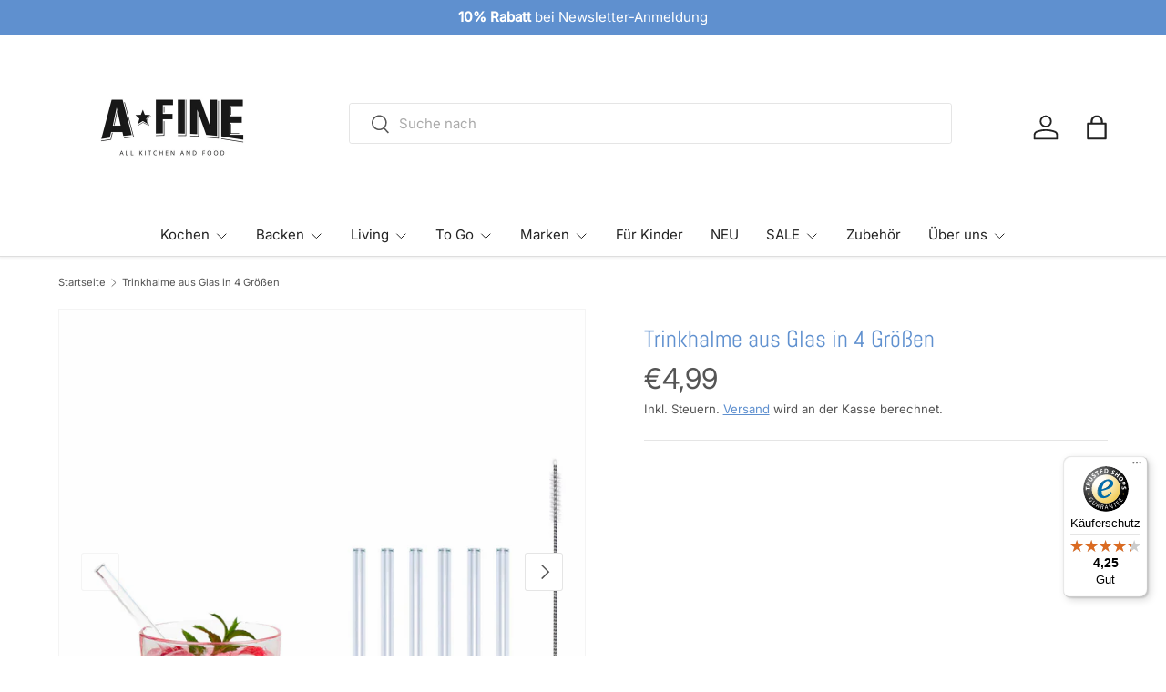

--- FILE ---
content_type: text/html; charset=utf-8
request_url: https://www.a-fine.de/products/trinkhalme-aus-glas-in-4-grossen
body_size: 25571
content:
<!doctype html>
<html class="no-js" lang="de" dir="ltr">
<head><meta charset="utf-8">
<meta name="viewport" content="width=device-width,initial-scale=1">
<title>Trinkhalme aus Glas in 4 Größen &ndash; A-fine</title><link rel="canonical" href="https://www.a-fine.de/products/trinkhalme-aus-glas-in-4-grossen"><link rel="icon" href="//www.a-fine.de/cdn/shop/files/favicon_59fb32b6-b1ce-44dd-9cb2-71471380aaf6.jpg?crop=center&height=48&v=1653166058&width=48" type="image/jpg">
  <link rel="apple-touch-icon" href="//www.a-fine.de/cdn/shop/files/favicon_59fb32b6-b1ce-44dd-9cb2-71471380aaf6.jpg?crop=center&height=180&v=1653166058&width=180"><meta name="description" content="Glastrinkhalme sind die ideale Alternative zu herkömmlichen Strohhalmen aus Kunststoff. Sie sind langlebig und immer wieder verwendbar. Sie sind so robust, dass sie sogar in der Spülmaschine gereinigt werden können. Die Strohhalme sehen nicht nur schön aus, sondern bieten auch ein ganz besonderes Trinkerlebnis. Hergest"><meta property="og:site_name" content="A-fine">
<meta property="og:url" content="https://www.a-fine.de/products/trinkhalme-aus-glas-in-4-grossen">
<meta property="og:title" content="Trinkhalme aus Glas in 4 Größen">
<meta property="og:type" content="product">
<meta property="og:description" content="Glastrinkhalme sind die ideale Alternative zu herkömmlichen Strohhalmen aus Kunststoff. Sie sind langlebig und immer wieder verwendbar. Sie sind so robust, dass sie sogar in der Spülmaschine gereinigt werden können. Die Strohhalme sehen nicht nur schön aus, sondern bieten auch ein ganz besonderes Trinkerlebnis. Hergest"><meta property="og:image" content="http://www.a-fine.de/cdn/shop/products/4260293170880.PT04.jpg?crop=center&height=1200&v=1701185159&width=1200">
  <meta property="og:image:secure_url" content="https://www.a-fine.de/cdn/shop/products/4260293170880.PT04.jpg?crop=center&height=1200&v=1701185159&width=1200">
  <meta property="og:image:width" content="1500">
  <meta property="og:image:height" content="1500"><meta property="og:price:amount" content="4,99">
  <meta property="og:price:currency" content="EUR"><meta name="twitter:card" content="summary_large_image">
<meta name="twitter:title" content="Trinkhalme aus Glas in 4 Größen">
<meta name="twitter:description" content="Glastrinkhalme sind die ideale Alternative zu herkömmlichen Strohhalmen aus Kunststoff. Sie sind langlebig und immer wieder verwendbar. Sie sind so robust, dass sie sogar in der Spülmaschine gereinigt werden können. Die Strohhalme sehen nicht nur schön aus, sondern bieten auch ein ganz besonderes Trinkerlebnis. Hergest">
<link rel="preload" href="//www.a-fine.de/cdn/shop/t/16/assets/main.css?v=105982328972476625381736261476" as="style"><style data-shopify>
@font-face {
  font-family: Inter;
  font-weight: 400;
  font-style: normal;
  font-display: swap;
  src: url("//www.a-fine.de/cdn/fonts/inter/inter_n4.b2a3f24c19b4de56e8871f609e73ca7f6d2e2bb9.woff2") format("woff2"),
       url("//www.a-fine.de/cdn/fonts/inter/inter_n4.af8052d517e0c9ffac7b814872cecc27ae1fa132.woff") format("woff");
}
@font-face {
  font-family: Inter;
  font-weight: 500;
  font-style: normal;
  font-display: swap;
  src: url("//www.a-fine.de/cdn/fonts/inter/inter_n5.d7101d5e168594dd06f56f290dd759fba5431d97.woff2") format("woff2"),
       url("//www.a-fine.de/cdn/fonts/inter/inter_n5.5332a76bbd27da00474c136abb1ca3cbbf259068.woff") format("woff");
}
@font-face {
  font-family: Inter;
  font-weight: 400;
  font-style: italic;
  font-display: swap;
  src: url("//www.a-fine.de/cdn/fonts/inter/inter_i4.feae1981dda792ab80d117249d9c7e0f1017e5b3.woff2") format("woff2"),
       url("//www.a-fine.de/cdn/fonts/inter/inter_i4.62773b7113d5e5f02c71486623cf828884c85c6e.woff") format("woff");
}
@font-face {
  font-family: Inter;
  font-weight: 500;
  font-style: italic;
  font-display: swap;
  src: url("//www.a-fine.de/cdn/fonts/inter/inter_i5.4474f48e6ab2b1e01aa2b6d942dd27fa24f2d99f.woff2") format("woff2"),
       url("//www.a-fine.de/cdn/fonts/inter/inter_i5.493dbd6ee8e49f4ad722ebb68d92f201af2c2f56.woff") format("woff");
}
@font-face {
  font-family: Abel;
  font-weight: 400;
  font-style: normal;
  font-display: swap;
  src: url("//www.a-fine.de/cdn/fonts/abel/abel_n4.0254805ccf79872a96d53996a984f2b9039f9995.woff2") format("woff2"),
       url("//www.a-fine.de/cdn/fonts/abel/abel_n4.635ebaebd760542724b79271de73bae7c2091173.woff") format("woff");
}
@font-face {
  font-family: Inter;
  font-weight: 400;
  font-style: normal;
  font-display: swap;
  src: url("//www.a-fine.de/cdn/fonts/inter/inter_n4.b2a3f24c19b4de56e8871f609e73ca7f6d2e2bb9.woff2") format("woff2"),
       url("//www.a-fine.de/cdn/fonts/inter/inter_n4.af8052d517e0c9ffac7b814872cecc27ae1fa132.woff") format("woff");
}
:root {
      --bg-color: 255 255 255 / 1.0;
      --bg-color-og: 255 255 255 / 1.0;
      --heading-color: 95 144 207;
      --text-color: 85 85 85;
      --text-color-og: 85 85 85;
      --scrollbar-color: 85 85 85;
      --link-color: 95 144 207;
      --link-color-og: 95 144 207;
      --star-color: 255 228 0;
      --sale-price-color: 210 0 20;--swatch-border-color-default: 221 221 221;
        --swatch-border-color-active: 170 170 170;
        --swatch-card-size: 24px;
        --swatch-variant-picker-size: 64px;--color-scheme-1-bg: 0 0 0 / 0.0;
      --color-scheme-1-grad: ;
      --color-scheme-1-heading: 95 144 207;
      --color-scheme-1-text: 32 32 32;
      --color-scheme-1-btn-bg: 246 247 247;
      --color-scheme-1-btn-text: 255 255 255;
      --color-scheme-1-btn-bg-hover: 255 255 255;--color-scheme-2-bg: 95 144 207 / 1.0;
      --color-scheme-2-grad: ;
      --color-scheme-2-heading: 255 255 255;
      --color-scheme-2-text: 255 255 255;
      --color-scheme-2-btn-bg: 236 240 244;
      --color-scheme-2-btn-text: 255 255 255;
      --color-scheme-2-btn-bg-hover: 249 250 252;--color-scheme-3-bg: 51 51 51 / 1.0;
      --color-scheme-3-grad: ;
      --color-scheme-3-heading: 255 255 255;
      --color-scheme-3-text: 255 255 255;
      --color-scheme-3-btn-bg: 51 51 51;
      --color-scheme-3-btn-text: 255 255 255;
      --color-scheme-3-btn-bg-hover: 90 90 90;

      --drawer-bg-color: 255 255 255 / 1.0;
      --drawer-text-color: 85 85 85;

      --panel-bg-color: 246 247 247 / 1.0;
      --panel-heading-color: 51 51 51;
      --panel-text-color: 85 85 85;

      --in-stock-text-color: 44 126 63;
      --low-stock-text-color: 210 134 26;
      --very-low-stock-text-color: 210 0 20;
      --no-stock-text-color: 119 119 119;
      --no-stock-backordered-text-color: 119 119 119;

      --error-bg-color: 252 237 238;
      --error-text-color: 180 12 28;
      --success-bg-color: 232 246 234;
      --success-text-color: 44 126 63;
      --info-bg-color: 228 237 250;
      --info-text-color: 26 102 210;

      --heading-font-family: Abel, sans-serif;
      --heading-font-style: normal;
      --heading-font-weight: 400;
      --heading-scale-start: 4;
      --heading-letter-spacing: 0.0em;

      --navigation-font-family: Inter, sans-serif;
      --navigation-font-style: normal;
      --navigation-font-weight: 400;
      --navigation-letter-spacing: 0.0em;--heading-text-transform: none;
--subheading-text-transform: none;
      --body-font-family: Inter, sans-serif;
      --body-font-style: normal;
      --body-font-weight: 400;
      --body-font-size: 15;
      --body-font-size-px: 15px;
      --body-letter-spacing: 0.0em;

      --section-gap: 32;
      --heading-gap: calc(8 * var(--space-unit));--heading-gap: calc(6 * var(--space-unit));--grid-column-gap: 20px;
      --product-card-gap: 20px;--btn-bg-color: 95 144 207;
      --btn-bg-hover-color: 131 169 218;
      --btn-text-color: 255 255 255;
      --btn-bg-color-og: 95 144 207;
      --btn-text-color-og: 255 255 255;
      --btn-alt-bg-color: 255 255 255;
      --btn-alt-bg-alpha: 1.0;
      --btn-alt-text-color: 95 144 207;
      --btn-border-width: 1px;
      --btn-padding-y: 12px;
      --btn-text-size: 0.92em;

      
      --btn-border-radius: 3px;
      

      --btn-lg-border-radius: 50%;
      --btn-icon-border-radius: 50%;
      --input-with-btn-inner-radius: var(--btn-border-radius);

      --input-bg-color: 255 255 255 / 1.0;
      --input-text-color: 85 85 85;
      --input-border-width: 1px;
      --input-border-radius: 2px;
      --textarea-border-radius: 2px;
      --input-border-radius: 3px;
      --input-bg-color-diff-3: #f7f7f7;
      --input-bg-color-diff-6: #f0f0f0;

      --modal-border-radius: 0px;
      --modal-overlay-color: 0 0 0;
      --modal-overlay-opacity: 0.4;
      --drawer-border-radius: 0px;
      --overlay-border-radius: 4px;--sale-label-bg-color: 213 47 90;
      --sale-label-text-color: 255 255 255;--sold-out-label-bg-color: 85 85 85;
      --sold-out-label-text-color: 255 255 255;--new-label-bg-color: 33 43 54;
      --new-label-text-color: 255 255 255;--preorder-label-bg-color: 0 126 18;
      --preorder-label-text-color: 255 255 255;

      --page-width: 1320px;
      --gutter-sm: 20px;
      --gutter-md: 48px;
      --gutter-lg: 64px;

      --payment-terms-bg-color: #ffffff;

      --coll-card-bg-color: #F9F9F9;
      --coll-card-border-color: #E1E1E1;

      --card-bg-color: 249 249 249;
      --card-text-color: 85 85 85;
      --card-border-color: #E1E1E1;--blend-bg-color: #fefefe;

      --reading-width: 48em;
        --cart-savings-color: 255 0 0
      
    }@media (max-width: 769px) {
      :root {
        --reading-width: 36em;
      }
    }
  </style><link rel="stylesheet" href="//www.a-fine.de/cdn/shop/t/16/assets/main.css?v=105982328972476625381736261476">
  <script src="//www.a-fine.de/cdn/shop/t/16/assets/main.js?v=115199770592962559851736261476" defer="defer"></script><link rel="preload" href="//www.a-fine.de/cdn/fonts/inter/inter_n4.b2a3f24c19b4de56e8871f609e73ca7f6d2e2bb9.woff2" as="font" type="font/woff2" crossorigin fetchpriority="high"><link rel="preload" href="//www.a-fine.de/cdn/fonts/abel/abel_n4.0254805ccf79872a96d53996a984f2b9039f9995.woff2" as="font" type="font/woff2" crossorigin fetchpriority="high"><script>window.performance && window.performance.mark && window.performance.mark('shopify.content_for_header.start');</script><meta name="google-site-verification" content="jjSXfoOJs-43CaN1HL5Y_lMm-cm40uLADL_wezHgA8I">
<meta id="shopify-digital-wallet" name="shopify-digital-wallet" content="/2118778926/digital_wallets/dialog">
<meta name="shopify-checkout-api-token" content="2dcdf92c23ddfa40ddd6d53dd1d9f227">
<meta id="in-context-paypal-metadata" data-shop-id="2118778926" data-venmo-supported="false" data-environment="production" data-locale="de_DE" data-paypal-v4="true" data-currency="EUR">
<link rel="alternate" type="application/json+oembed" href="https://www.a-fine.de/products/trinkhalme-aus-glas-in-4-grossen.oembed">
<script async="async" src="/checkouts/internal/preloads.js?locale=de-DE"></script>
<script id="shopify-features" type="application/json">{"accessToken":"2dcdf92c23ddfa40ddd6d53dd1d9f227","betas":["rich-media-storefront-analytics"],"domain":"www.a-fine.de","predictiveSearch":true,"shopId":2118778926,"locale":"de"}</script>
<script>var Shopify = Shopify || {};
Shopify.shop = "afineshop.myshopify.com";
Shopify.locale = "de";
Shopify.currency = {"active":"EUR","rate":"1.0"};
Shopify.country = "DE";
Shopify.theme = {"name":"Aktualisierte Kopie von Canopy 11\/24","id":177451860234,"schema_name":"Canopy","schema_version":"6.3.2","theme_store_id":732,"role":"main"};
Shopify.theme.handle = "null";
Shopify.theme.style = {"id":null,"handle":null};
Shopify.cdnHost = "www.a-fine.de/cdn";
Shopify.routes = Shopify.routes || {};
Shopify.routes.root = "/";</script>
<script type="module">!function(o){(o.Shopify=o.Shopify||{}).modules=!0}(window);</script>
<script>!function(o){function n(){var o=[];function n(){o.push(Array.prototype.slice.apply(arguments))}return n.q=o,n}var t=o.Shopify=o.Shopify||{};t.loadFeatures=n(),t.autoloadFeatures=n()}(window);</script>
<script id="shop-js-analytics" type="application/json">{"pageType":"product"}</script>
<script defer="defer" async type="module" src="//www.a-fine.de/cdn/shopifycloud/shop-js/modules/v2/client.init-shop-cart-sync_D96QZrIF.de.esm.js"></script>
<script defer="defer" async type="module" src="//www.a-fine.de/cdn/shopifycloud/shop-js/modules/v2/chunk.common_SV6uigsF.esm.js"></script>
<script type="module">
  await import("//www.a-fine.de/cdn/shopifycloud/shop-js/modules/v2/client.init-shop-cart-sync_D96QZrIF.de.esm.js");
await import("//www.a-fine.de/cdn/shopifycloud/shop-js/modules/v2/chunk.common_SV6uigsF.esm.js");

  window.Shopify.SignInWithShop?.initShopCartSync?.({"fedCMEnabled":true,"windoidEnabled":true});

</script>
<script>(function() {
  var isLoaded = false;
  function asyncLoad() {
    if (isLoaded) return;
    isLoaded = true;
    var urls = ["https:\/\/tseish-app.connect.trustedshops.com\/esc.js?apiBaseUrl=aHR0cHM6Ly90c2Vpc2gtYXBwLmNvbm5lY3QudHJ1c3RlZHNob3BzLmNvbQ==\u0026instanceId=YWZpbmVzaG9wLm15c2hvcGlmeS5jb20=\u0026shop=afineshop.myshopify.com"];
    for (var i = 0; i < urls.length; i++) {
      var s = document.createElement('script');
      s.type = 'text/javascript';
      s.async = true;
      s.src = urls[i];
      var x = document.getElementsByTagName('script')[0];
      x.parentNode.insertBefore(s, x);
    }
  };
  if(window.attachEvent) {
    window.attachEvent('onload', asyncLoad);
  } else {
    window.addEventListener('load', asyncLoad, false);
  }
})();</script>
<script id="__st">var __st={"a":2118778926,"offset":3600,"reqid":"cc4daa62-9cfa-470c-8b38-1db0e6f940ed-1768455337","pageurl":"www.a-fine.de\/products\/trinkhalme-aus-glas-in-4-grossen","u":"56a7a7718dfb","p":"product","rtyp":"product","rid":6749508763806};</script>
<script>window.ShopifyPaypalV4VisibilityTracking = true;</script>
<script id="captcha-bootstrap">!function(){'use strict';const t='contact',e='account',n='new_comment',o=[[t,t],['blogs',n],['comments',n],[t,'customer']],c=[[e,'customer_login'],[e,'guest_login'],[e,'recover_customer_password'],[e,'create_customer']],r=t=>t.map((([t,e])=>`form[action*='/${t}']:not([data-nocaptcha='true']) input[name='form_type'][value='${e}']`)).join(','),a=t=>()=>t?[...document.querySelectorAll(t)].map((t=>t.form)):[];function s(){const t=[...o],e=r(t);return a(e)}const i='password',u='form_key',d=['recaptcha-v3-token','g-recaptcha-response','h-captcha-response',i],f=()=>{try{return window.sessionStorage}catch{return}},m='__shopify_v',_=t=>t.elements[u];function p(t,e,n=!1){try{const o=window.sessionStorage,c=JSON.parse(o.getItem(e)),{data:r}=function(t){const{data:e,action:n}=t;return t[m]||n?{data:e,action:n}:{data:t,action:n}}(c);for(const[e,n]of Object.entries(r))t.elements[e]&&(t.elements[e].value=n);n&&o.removeItem(e)}catch(o){console.error('form repopulation failed',{error:o})}}const l='form_type',E='cptcha';function T(t){t.dataset[E]=!0}const w=window,h=w.document,L='Shopify',v='ce_forms',y='captcha';let A=!1;((t,e)=>{const n=(g='f06e6c50-85a8-45c8-87d0-21a2b65856fe',I='https://cdn.shopify.com/shopifycloud/storefront-forms-hcaptcha/ce_storefront_forms_captcha_hcaptcha.v1.5.2.iife.js',D={infoText:'Durch hCaptcha geschützt',privacyText:'Datenschutz',termsText:'Allgemeine Geschäftsbedingungen'},(t,e,n)=>{const o=w[L][v],c=o.bindForm;if(c)return c(t,g,e,D).then(n);var r;o.q.push([[t,g,e,D],n]),r=I,A||(h.body.append(Object.assign(h.createElement('script'),{id:'captcha-provider',async:!0,src:r})),A=!0)});var g,I,D;w[L]=w[L]||{},w[L][v]=w[L][v]||{},w[L][v].q=[],w[L][y]=w[L][y]||{},w[L][y].protect=function(t,e){n(t,void 0,e),T(t)},Object.freeze(w[L][y]),function(t,e,n,w,h,L){const[v,y,A,g]=function(t,e,n){const i=e?o:[],u=t?c:[],d=[...i,...u],f=r(d),m=r(i),_=r(d.filter((([t,e])=>n.includes(e))));return[a(f),a(m),a(_),s()]}(w,h,L),I=t=>{const e=t.target;return e instanceof HTMLFormElement?e:e&&e.form},D=t=>v().includes(t);t.addEventListener('submit',(t=>{const e=I(t);if(!e)return;const n=D(e)&&!e.dataset.hcaptchaBound&&!e.dataset.recaptchaBound,o=_(e),c=g().includes(e)&&(!o||!o.value);(n||c)&&t.preventDefault(),c&&!n&&(function(t){try{if(!f())return;!function(t){const e=f();if(!e)return;const n=_(t);if(!n)return;const o=n.value;o&&e.removeItem(o)}(t);const e=Array.from(Array(32),(()=>Math.random().toString(36)[2])).join('');!function(t,e){_(t)||t.append(Object.assign(document.createElement('input'),{type:'hidden',name:u})),t.elements[u].value=e}(t,e),function(t,e){const n=f();if(!n)return;const o=[...t.querySelectorAll(`input[type='${i}']`)].map((({name:t})=>t)),c=[...d,...o],r={};for(const[a,s]of new FormData(t).entries())c.includes(a)||(r[a]=s);n.setItem(e,JSON.stringify({[m]:1,action:t.action,data:r}))}(t,e)}catch(e){console.error('failed to persist form',e)}}(e),e.submit())}));const S=(t,e)=>{t&&!t.dataset[E]&&(n(t,e.some((e=>e===t))),T(t))};for(const o of['focusin','change'])t.addEventListener(o,(t=>{const e=I(t);D(e)&&S(e,y())}));const B=e.get('form_key'),M=e.get(l),P=B&&M;t.addEventListener('DOMContentLoaded',(()=>{const t=y();if(P)for(const e of t)e.elements[l].value===M&&p(e,B);[...new Set([...A(),...v().filter((t=>'true'===t.dataset.shopifyCaptcha))])].forEach((e=>S(e,t)))}))}(h,new URLSearchParams(w.location.search),n,t,e,['guest_login'])})(!0,!0)}();</script>
<script integrity="sha256-4kQ18oKyAcykRKYeNunJcIwy7WH5gtpwJnB7kiuLZ1E=" data-source-attribution="shopify.loadfeatures" defer="defer" src="//www.a-fine.de/cdn/shopifycloud/storefront/assets/storefront/load_feature-a0a9edcb.js" crossorigin="anonymous"></script>
<script data-source-attribution="shopify.dynamic_checkout.dynamic.init">var Shopify=Shopify||{};Shopify.PaymentButton=Shopify.PaymentButton||{isStorefrontPortableWallets:!0,init:function(){window.Shopify.PaymentButton.init=function(){};var t=document.createElement("script");t.src="https://www.a-fine.de/cdn/shopifycloud/portable-wallets/latest/portable-wallets.de.js",t.type="module",document.head.appendChild(t)}};
</script>
<script data-source-attribution="shopify.dynamic_checkout.buyer_consent">
  function portableWalletsHideBuyerConsent(e){var t=document.getElementById("shopify-buyer-consent"),n=document.getElementById("shopify-subscription-policy-button");t&&n&&(t.classList.add("hidden"),t.setAttribute("aria-hidden","true"),n.removeEventListener("click",e))}function portableWalletsShowBuyerConsent(e){var t=document.getElementById("shopify-buyer-consent"),n=document.getElementById("shopify-subscription-policy-button");t&&n&&(t.classList.remove("hidden"),t.removeAttribute("aria-hidden"),n.addEventListener("click",e))}window.Shopify?.PaymentButton&&(window.Shopify.PaymentButton.hideBuyerConsent=portableWalletsHideBuyerConsent,window.Shopify.PaymentButton.showBuyerConsent=portableWalletsShowBuyerConsent);
</script>
<script data-source-attribution="shopify.dynamic_checkout.cart.bootstrap">document.addEventListener("DOMContentLoaded",(function(){function t(){return document.querySelector("shopify-accelerated-checkout-cart, shopify-accelerated-checkout")}if(t())Shopify.PaymentButton.init();else{new MutationObserver((function(e,n){t()&&(Shopify.PaymentButton.init(),n.disconnect())})).observe(document.body,{childList:!0,subtree:!0})}}));
</script>
<script id='scb4127' type='text/javascript' async='' src='https://www.a-fine.de/cdn/shopifycloud/privacy-banner/storefront-banner.js'></script><link id="shopify-accelerated-checkout-styles" rel="stylesheet" media="screen" href="https://www.a-fine.de/cdn/shopifycloud/portable-wallets/latest/accelerated-checkout-backwards-compat.css" crossorigin="anonymous">
<style id="shopify-accelerated-checkout-cart">
        #shopify-buyer-consent {
  margin-top: 1em;
  display: inline-block;
  width: 100%;
}

#shopify-buyer-consent.hidden {
  display: none;
}

#shopify-subscription-policy-button {
  background: none;
  border: none;
  padding: 0;
  text-decoration: underline;
  font-size: inherit;
  cursor: pointer;
}

#shopify-subscription-policy-button::before {
  box-shadow: none;
}

      </style>
<script id="sections-script" data-sections="header,footer" defer="defer" src="//www.a-fine.de/cdn/shop/t/16/compiled_assets/scripts.js?3982"></script>
<script>window.performance && window.performance.mark && window.performance.mark('shopify.content_for_header.end');</script>


  <script>document.documentElement.className = document.documentElement.className.replace('no-js', 'js');</script><!-- CC Custom Head Start --><!-- CC Custom Head End --><link href="https://monorail-edge.shopifysvc.com" rel="dns-prefetch">
<script>(function(){if ("sendBeacon" in navigator && "performance" in window) {try {var session_token_from_headers = performance.getEntriesByType('navigation')[0].serverTiming.find(x => x.name == '_s').description;} catch {var session_token_from_headers = undefined;}var session_cookie_matches = document.cookie.match(/_shopify_s=([^;]*)/);var session_token_from_cookie = session_cookie_matches && session_cookie_matches.length === 2 ? session_cookie_matches[1] : "";var session_token = session_token_from_headers || session_token_from_cookie || "";function handle_abandonment_event(e) {var entries = performance.getEntries().filter(function(entry) {return /monorail-edge.shopifysvc.com/.test(entry.name);});if (!window.abandonment_tracked && entries.length === 0) {window.abandonment_tracked = true;var currentMs = Date.now();var navigation_start = performance.timing.navigationStart;var payload = {shop_id: 2118778926,url: window.location.href,navigation_start,duration: currentMs - navigation_start,session_token,page_type: "product"};window.navigator.sendBeacon("https://monorail-edge.shopifysvc.com/v1/produce", JSON.stringify({schema_id: "online_store_buyer_site_abandonment/1.1",payload: payload,metadata: {event_created_at_ms: currentMs,event_sent_at_ms: currentMs}}));}}window.addEventListener('pagehide', handle_abandonment_event);}}());</script>
<script id="web-pixels-manager-setup">(function e(e,d,r,n,o){if(void 0===o&&(o={}),!Boolean(null===(a=null===(i=window.Shopify)||void 0===i?void 0:i.analytics)||void 0===a?void 0:a.replayQueue)){var i,a;window.Shopify=window.Shopify||{};var t=window.Shopify;t.analytics=t.analytics||{};var s=t.analytics;s.replayQueue=[],s.publish=function(e,d,r){return s.replayQueue.push([e,d,r]),!0};try{self.performance.mark("wpm:start")}catch(e){}var l=function(){var e={modern:/Edge?\/(1{2}[4-9]|1[2-9]\d|[2-9]\d{2}|\d{4,})\.\d+(\.\d+|)|Firefox\/(1{2}[4-9]|1[2-9]\d|[2-9]\d{2}|\d{4,})\.\d+(\.\d+|)|Chrom(ium|e)\/(9{2}|\d{3,})\.\d+(\.\d+|)|(Maci|X1{2}).+ Version\/(15\.\d+|(1[6-9]|[2-9]\d|\d{3,})\.\d+)([,.]\d+|)( \(\w+\)|)( Mobile\/\w+|) Safari\/|Chrome.+OPR\/(9{2}|\d{3,})\.\d+\.\d+|(CPU[ +]OS|iPhone[ +]OS|CPU[ +]iPhone|CPU IPhone OS|CPU iPad OS)[ +]+(15[._]\d+|(1[6-9]|[2-9]\d|\d{3,})[._]\d+)([._]\d+|)|Android:?[ /-](13[3-9]|1[4-9]\d|[2-9]\d{2}|\d{4,})(\.\d+|)(\.\d+|)|Android.+Firefox\/(13[5-9]|1[4-9]\d|[2-9]\d{2}|\d{4,})\.\d+(\.\d+|)|Android.+Chrom(ium|e)\/(13[3-9]|1[4-9]\d|[2-9]\d{2}|\d{4,})\.\d+(\.\d+|)|SamsungBrowser\/([2-9]\d|\d{3,})\.\d+/,legacy:/Edge?\/(1[6-9]|[2-9]\d|\d{3,})\.\d+(\.\d+|)|Firefox\/(5[4-9]|[6-9]\d|\d{3,})\.\d+(\.\d+|)|Chrom(ium|e)\/(5[1-9]|[6-9]\d|\d{3,})\.\d+(\.\d+|)([\d.]+$|.*Safari\/(?![\d.]+ Edge\/[\d.]+$))|(Maci|X1{2}).+ Version\/(10\.\d+|(1[1-9]|[2-9]\d|\d{3,})\.\d+)([,.]\d+|)( \(\w+\)|)( Mobile\/\w+|) Safari\/|Chrome.+OPR\/(3[89]|[4-9]\d|\d{3,})\.\d+\.\d+|(CPU[ +]OS|iPhone[ +]OS|CPU[ +]iPhone|CPU IPhone OS|CPU iPad OS)[ +]+(10[._]\d+|(1[1-9]|[2-9]\d|\d{3,})[._]\d+)([._]\d+|)|Android:?[ /-](13[3-9]|1[4-9]\d|[2-9]\d{2}|\d{4,})(\.\d+|)(\.\d+|)|Mobile Safari.+OPR\/([89]\d|\d{3,})\.\d+\.\d+|Android.+Firefox\/(13[5-9]|1[4-9]\d|[2-9]\d{2}|\d{4,})\.\d+(\.\d+|)|Android.+Chrom(ium|e)\/(13[3-9]|1[4-9]\d|[2-9]\d{2}|\d{4,})\.\d+(\.\d+|)|Android.+(UC? ?Browser|UCWEB|U3)[ /]?(15\.([5-9]|\d{2,})|(1[6-9]|[2-9]\d|\d{3,})\.\d+)\.\d+|SamsungBrowser\/(5\.\d+|([6-9]|\d{2,})\.\d+)|Android.+MQ{2}Browser\/(14(\.(9|\d{2,})|)|(1[5-9]|[2-9]\d|\d{3,})(\.\d+|))(\.\d+|)|K[Aa][Ii]OS\/(3\.\d+|([4-9]|\d{2,})\.\d+)(\.\d+|)/},d=e.modern,r=e.legacy,n=navigator.userAgent;return n.match(d)?"modern":n.match(r)?"legacy":"unknown"}(),u="modern"===l?"modern":"legacy",c=(null!=n?n:{modern:"",legacy:""})[u],f=function(e){return[e.baseUrl,"/wpm","/b",e.hashVersion,"modern"===e.buildTarget?"m":"l",".js"].join("")}({baseUrl:d,hashVersion:r,buildTarget:u}),m=function(e){var d=e.version,r=e.bundleTarget,n=e.surface,o=e.pageUrl,i=e.monorailEndpoint;return{emit:function(e){var a=e.status,t=e.errorMsg,s=(new Date).getTime(),l=JSON.stringify({metadata:{event_sent_at_ms:s},events:[{schema_id:"web_pixels_manager_load/3.1",payload:{version:d,bundle_target:r,page_url:o,status:a,surface:n,error_msg:t},metadata:{event_created_at_ms:s}}]});if(!i)return console&&console.warn&&console.warn("[Web Pixels Manager] No Monorail endpoint provided, skipping logging."),!1;try{return self.navigator.sendBeacon.bind(self.navigator)(i,l)}catch(e){}var u=new XMLHttpRequest;try{return u.open("POST",i,!0),u.setRequestHeader("Content-Type","text/plain"),u.send(l),!0}catch(e){return console&&console.warn&&console.warn("[Web Pixels Manager] Got an unhandled error while logging to Monorail."),!1}}}}({version:r,bundleTarget:l,surface:e.surface,pageUrl:self.location.href,monorailEndpoint:e.monorailEndpoint});try{o.browserTarget=l,function(e){var d=e.src,r=e.async,n=void 0===r||r,o=e.onload,i=e.onerror,a=e.sri,t=e.scriptDataAttributes,s=void 0===t?{}:t,l=document.createElement("script"),u=document.querySelector("head"),c=document.querySelector("body");if(l.async=n,l.src=d,a&&(l.integrity=a,l.crossOrigin="anonymous"),s)for(var f in s)if(Object.prototype.hasOwnProperty.call(s,f))try{l.dataset[f]=s[f]}catch(e){}if(o&&l.addEventListener("load",o),i&&l.addEventListener("error",i),u)u.appendChild(l);else{if(!c)throw new Error("Did not find a head or body element to append the script");c.appendChild(l)}}({src:f,async:!0,onload:function(){if(!function(){var e,d;return Boolean(null===(d=null===(e=window.Shopify)||void 0===e?void 0:e.analytics)||void 0===d?void 0:d.initialized)}()){var d=window.webPixelsManager.init(e)||void 0;if(d){var r=window.Shopify.analytics;r.replayQueue.forEach((function(e){var r=e[0],n=e[1],o=e[2];d.publishCustomEvent(r,n,o)})),r.replayQueue=[],r.publish=d.publishCustomEvent,r.visitor=d.visitor,r.initialized=!0}}},onerror:function(){return m.emit({status:"failed",errorMsg:"".concat(f," has failed to load")})},sri:function(e){var d=/^sha384-[A-Za-z0-9+/=]+$/;return"string"==typeof e&&d.test(e)}(c)?c:"",scriptDataAttributes:o}),m.emit({status:"loading"})}catch(e){m.emit({status:"failed",errorMsg:(null==e?void 0:e.message)||"Unknown error"})}}})({shopId: 2118778926,storefrontBaseUrl: "https://www.a-fine.de",extensionsBaseUrl: "https://extensions.shopifycdn.com/cdn/shopifycloud/web-pixels-manager",monorailEndpoint: "https://monorail-edge.shopifysvc.com/unstable/produce_batch",surface: "storefront-renderer",enabledBetaFlags: ["2dca8a86"],webPixelsConfigList: [{"id":"3098935562","configuration":"{\"config\":\"{\\\"google_tag_ids\\\":[\\\"G-Z1EKN9EXFX\\\",\\\"AW-17705839078\\\",\\\"GT-NMDMLGBQ\\\"],\\\"target_country\\\":\\\"ZZ\\\",\\\"gtag_events\\\":[{\\\"type\\\":\\\"begin_checkout\\\",\\\"action_label\\\":[\\\"G-Z1EKN9EXFX\\\",\\\"AW-17705839078\\\/OkS4CKvbq7obEObT5vpB\\\"]},{\\\"type\\\":\\\"search\\\",\\\"action_label\\\":[\\\"G-Z1EKN9EXFX\\\",\\\"AW-17705839078\\\/ORaOCLfbq7obEObT5vpB\\\"]},{\\\"type\\\":\\\"view_item\\\",\\\"action_label\\\":[\\\"G-Z1EKN9EXFX\\\",\\\"AW-17705839078\\\/XIWgCLTbq7obEObT5vpB\\\",\\\"MC-2W9JTS32TF\\\"]},{\\\"type\\\":\\\"purchase\\\",\\\"action_label\\\":[\\\"G-Z1EKN9EXFX\\\",\\\"AW-17705839078\\\/gPshCKjbq7obEObT5vpB\\\",\\\"MC-2W9JTS32TF\\\"]},{\\\"type\\\":\\\"page_view\\\",\\\"action_label\\\":[\\\"G-Z1EKN9EXFX\\\",\\\"AW-17705839078\\\/XM3qCLHbq7obEObT5vpB\\\",\\\"MC-2W9JTS32TF\\\"]},{\\\"type\\\":\\\"add_payment_info\\\",\\\"action_label\\\":[\\\"G-Z1EKN9EXFX\\\",\\\"AW-17705839078\\\/sdrKCLrbq7obEObT5vpB\\\"]},{\\\"type\\\":\\\"add_to_cart\\\",\\\"action_label\\\":[\\\"G-Z1EKN9EXFX\\\",\\\"AW-17705839078\\\/F52BCK7bq7obEObT5vpB\\\"]}],\\\"enable_monitoring_mode\\\":false}\"}","eventPayloadVersion":"v1","runtimeContext":"OPEN","scriptVersion":"b2a88bafab3e21179ed38636efcd8a93","type":"APP","apiClientId":1780363,"privacyPurposes":[],"dataSharingAdjustments":{"protectedCustomerApprovalScopes":["read_customer_address","read_customer_email","read_customer_name","read_customer_personal_data","read_customer_phone"]}},{"id":"shopify-app-pixel","configuration":"{}","eventPayloadVersion":"v1","runtimeContext":"STRICT","scriptVersion":"0450","apiClientId":"shopify-pixel","type":"APP","privacyPurposes":["ANALYTICS","MARKETING"]},{"id":"shopify-custom-pixel","eventPayloadVersion":"v1","runtimeContext":"LAX","scriptVersion":"0450","apiClientId":"shopify-pixel","type":"CUSTOM","privacyPurposes":["ANALYTICS","MARKETING"]}],isMerchantRequest: false,initData: {"shop":{"name":"A-fine","paymentSettings":{"currencyCode":"EUR"},"myshopifyDomain":"afineshop.myshopify.com","countryCode":"DE","storefrontUrl":"https:\/\/www.a-fine.de"},"customer":null,"cart":null,"checkout":null,"productVariants":[{"price":{"amount":4.99,"currencyCode":"EUR"},"product":{"title":"Trinkhalme aus Glas in 4 Größen","vendor":"Profino Select","id":"6749508763806","untranslatedTitle":"Trinkhalme aus Glas in 4 Größen","url":"\/products\/trinkhalme-aus-glas-in-4-grossen","type":"4260293170002"},"id":"40048518201502","image":{"src":"\/\/www.a-fine.de\/cdn\/shop\/products\/4260293170880.PT04.jpg?v=1701185159"},"sku":"PR1501","title":"15cm","untranslatedTitle":"15cm"},{"price":{"amount":5.99,"currencyCode":"EUR"},"product":{"title":"Trinkhalme aus Glas in 4 Größen","vendor":"Profino Select","id":"6749508763806","untranslatedTitle":"Trinkhalme aus Glas in 4 Größen","url":"\/products\/trinkhalme-aus-glas-in-4-grossen","type":"4260293170002"},"id":"40048518267038","image":{"src":"\/\/www.a-fine.de\/cdn\/shop\/products\/4260293170897.PT07.jpg?v=1701185159"},"sku":"PR2001","title":"20cm","untranslatedTitle":"20cm"},{"price":{"amount":7.99,"currencyCode":"EUR"},"product":{"title":"Trinkhalme aus Glas in 4 Größen","vendor":"Profino Select","id":"6749508763806","untranslatedTitle":"Trinkhalme aus Glas in 4 Größen","url":"\/products\/trinkhalme-aus-glas-in-4-grossen","type":"4260293170002"},"id":"40048518332574","image":{"src":"\/\/www.a-fine.de\/cdn\/shop\/products\/4260293170910.PT04.jpg?v=1623062234"},"sku":"PR2302","title":"22.5cm","untranslatedTitle":"22.5cm"},{"price":{"amount":6.99,"currencyCode":"EUR"},"product":{"title":"Trinkhalme aus Glas in 4 Größen","vendor":"Profino Select","id":"6749508763806","untranslatedTitle":"Trinkhalme aus Glas in 4 Größen","url":"\/products\/trinkhalme-aus-glas-in-4-grossen","type":"4260293170002"},"id":"40048518299806","image":{"src":"\/\/www.a-fine.de\/cdn\/shop\/products\/4260293170903.PT07.jpg?v=1701185159"},"sku":"PR2301","title":"23cm","untranslatedTitle":"23cm"}],"purchasingCompany":null},},"https://www.a-fine.de/cdn","7cecd0b6w90c54c6cpe92089d5m57a67346",{"modern":"","legacy":""},{"shopId":"2118778926","storefrontBaseUrl":"https:\/\/www.a-fine.de","extensionBaseUrl":"https:\/\/extensions.shopifycdn.com\/cdn\/shopifycloud\/web-pixels-manager","surface":"storefront-renderer","enabledBetaFlags":"[\"2dca8a86\"]","isMerchantRequest":"false","hashVersion":"7cecd0b6w90c54c6cpe92089d5m57a67346","publish":"custom","events":"[[\"page_viewed\",{}],[\"product_viewed\",{\"productVariant\":{\"price\":{\"amount\":4.99,\"currencyCode\":\"EUR\"},\"product\":{\"title\":\"Trinkhalme aus Glas in 4 Größen\",\"vendor\":\"Profino Select\",\"id\":\"6749508763806\",\"untranslatedTitle\":\"Trinkhalme aus Glas in 4 Größen\",\"url\":\"\/products\/trinkhalme-aus-glas-in-4-grossen\",\"type\":\"4260293170002\"},\"id\":\"40048518201502\",\"image\":{\"src\":\"\/\/www.a-fine.de\/cdn\/shop\/products\/4260293170880.PT04.jpg?v=1701185159\"},\"sku\":\"PR1501\",\"title\":\"15cm\",\"untranslatedTitle\":\"15cm\"}}]]"});</script><script>
  window.ShopifyAnalytics = window.ShopifyAnalytics || {};
  window.ShopifyAnalytics.meta = window.ShopifyAnalytics.meta || {};
  window.ShopifyAnalytics.meta.currency = 'EUR';
  var meta = {"product":{"id":6749508763806,"gid":"gid:\/\/shopify\/Product\/6749508763806","vendor":"Profino Select","type":"4260293170002","handle":"trinkhalme-aus-glas-in-4-grossen","variants":[{"id":40048518201502,"price":499,"name":"Trinkhalme aus Glas in 4 Größen - 15cm","public_title":"15cm","sku":"PR1501"},{"id":40048518267038,"price":599,"name":"Trinkhalme aus Glas in 4 Größen - 20cm","public_title":"20cm","sku":"PR2001"},{"id":40048518332574,"price":799,"name":"Trinkhalme aus Glas in 4 Größen - 22.5cm","public_title":"22.5cm","sku":"PR2302"},{"id":40048518299806,"price":699,"name":"Trinkhalme aus Glas in 4 Größen - 23cm","public_title":"23cm","sku":"PR2301"}],"remote":false},"page":{"pageType":"product","resourceType":"product","resourceId":6749508763806,"requestId":"cc4daa62-9cfa-470c-8b38-1db0e6f940ed-1768455337"}};
  for (var attr in meta) {
    window.ShopifyAnalytics.meta[attr] = meta[attr];
  }
</script>
<script class="analytics">
  (function () {
    var customDocumentWrite = function(content) {
      var jquery = null;

      if (window.jQuery) {
        jquery = window.jQuery;
      } else if (window.Checkout && window.Checkout.$) {
        jquery = window.Checkout.$;
      }

      if (jquery) {
        jquery('body').append(content);
      }
    };

    var hasLoggedConversion = function(token) {
      if (token) {
        return document.cookie.indexOf('loggedConversion=' + token) !== -1;
      }
      return false;
    }

    var setCookieIfConversion = function(token) {
      if (token) {
        var twoMonthsFromNow = new Date(Date.now());
        twoMonthsFromNow.setMonth(twoMonthsFromNow.getMonth() + 2);

        document.cookie = 'loggedConversion=' + token + '; expires=' + twoMonthsFromNow;
      }
    }

    var trekkie = window.ShopifyAnalytics.lib = window.trekkie = window.trekkie || [];
    if (trekkie.integrations) {
      return;
    }
    trekkie.methods = [
      'identify',
      'page',
      'ready',
      'track',
      'trackForm',
      'trackLink'
    ];
    trekkie.factory = function(method) {
      return function() {
        var args = Array.prototype.slice.call(arguments);
        args.unshift(method);
        trekkie.push(args);
        return trekkie;
      };
    };
    for (var i = 0; i < trekkie.methods.length; i++) {
      var key = trekkie.methods[i];
      trekkie[key] = trekkie.factory(key);
    }
    trekkie.load = function(config) {
      trekkie.config = config || {};
      trekkie.config.initialDocumentCookie = document.cookie;
      var first = document.getElementsByTagName('script')[0];
      var script = document.createElement('script');
      script.type = 'text/javascript';
      script.onerror = function(e) {
        var scriptFallback = document.createElement('script');
        scriptFallback.type = 'text/javascript';
        scriptFallback.onerror = function(error) {
                var Monorail = {
      produce: function produce(monorailDomain, schemaId, payload) {
        var currentMs = new Date().getTime();
        var event = {
          schema_id: schemaId,
          payload: payload,
          metadata: {
            event_created_at_ms: currentMs,
            event_sent_at_ms: currentMs
          }
        };
        return Monorail.sendRequest("https://" + monorailDomain + "/v1/produce", JSON.stringify(event));
      },
      sendRequest: function sendRequest(endpointUrl, payload) {
        // Try the sendBeacon API
        if (window && window.navigator && typeof window.navigator.sendBeacon === 'function' && typeof window.Blob === 'function' && !Monorail.isIos12()) {
          var blobData = new window.Blob([payload], {
            type: 'text/plain'
          });

          if (window.navigator.sendBeacon(endpointUrl, blobData)) {
            return true;
          } // sendBeacon was not successful

        } // XHR beacon

        var xhr = new XMLHttpRequest();

        try {
          xhr.open('POST', endpointUrl);
          xhr.setRequestHeader('Content-Type', 'text/plain');
          xhr.send(payload);
        } catch (e) {
          console.log(e);
        }

        return false;
      },
      isIos12: function isIos12() {
        return window.navigator.userAgent.lastIndexOf('iPhone; CPU iPhone OS 12_') !== -1 || window.navigator.userAgent.lastIndexOf('iPad; CPU OS 12_') !== -1;
      }
    };
    Monorail.produce('monorail-edge.shopifysvc.com',
      'trekkie_storefront_load_errors/1.1',
      {shop_id: 2118778926,
      theme_id: 177451860234,
      app_name: "storefront",
      context_url: window.location.href,
      source_url: "//www.a-fine.de/cdn/s/trekkie.storefront.55c6279c31a6628627b2ba1c5ff367020da294e2.min.js"});

        };
        scriptFallback.async = true;
        scriptFallback.src = '//www.a-fine.de/cdn/s/trekkie.storefront.55c6279c31a6628627b2ba1c5ff367020da294e2.min.js';
        first.parentNode.insertBefore(scriptFallback, first);
      };
      script.async = true;
      script.src = '//www.a-fine.de/cdn/s/trekkie.storefront.55c6279c31a6628627b2ba1c5ff367020da294e2.min.js';
      first.parentNode.insertBefore(script, first);
    };
    trekkie.load(
      {"Trekkie":{"appName":"storefront","development":false,"defaultAttributes":{"shopId":2118778926,"isMerchantRequest":null,"themeId":177451860234,"themeCityHash":"5834746478342972753","contentLanguage":"de","currency":"EUR","eventMetadataId":"9ef8a7de-7d55-4ec6-896a-d130a8c02d97"},"isServerSideCookieWritingEnabled":true,"monorailRegion":"shop_domain","enabledBetaFlags":["65f19447"]},"Session Attribution":{},"S2S":{"facebookCapiEnabled":false,"source":"trekkie-storefront-renderer","apiClientId":580111}}
    );

    var loaded = false;
    trekkie.ready(function() {
      if (loaded) return;
      loaded = true;

      window.ShopifyAnalytics.lib = window.trekkie;

      var originalDocumentWrite = document.write;
      document.write = customDocumentWrite;
      try { window.ShopifyAnalytics.merchantGoogleAnalytics.call(this); } catch(error) {};
      document.write = originalDocumentWrite;

      window.ShopifyAnalytics.lib.page(null,{"pageType":"product","resourceType":"product","resourceId":6749508763806,"requestId":"cc4daa62-9cfa-470c-8b38-1db0e6f940ed-1768455337","shopifyEmitted":true});

      var match = window.location.pathname.match(/checkouts\/(.+)\/(thank_you|post_purchase)/)
      var token = match? match[1]: undefined;
      if (!hasLoggedConversion(token)) {
        setCookieIfConversion(token);
        window.ShopifyAnalytics.lib.track("Viewed Product",{"currency":"EUR","variantId":40048518201502,"productId":6749508763806,"productGid":"gid:\/\/shopify\/Product\/6749508763806","name":"Trinkhalme aus Glas in 4 Größen - 15cm","price":"4.99","sku":"PR1501","brand":"Profino Select","variant":"15cm","category":"4260293170002","nonInteraction":true,"remote":false},undefined,undefined,{"shopifyEmitted":true});
      window.ShopifyAnalytics.lib.track("monorail:\/\/trekkie_storefront_viewed_product\/1.1",{"currency":"EUR","variantId":40048518201502,"productId":6749508763806,"productGid":"gid:\/\/shopify\/Product\/6749508763806","name":"Trinkhalme aus Glas in 4 Größen - 15cm","price":"4.99","sku":"PR1501","brand":"Profino Select","variant":"15cm","category":"4260293170002","nonInteraction":true,"remote":false,"referer":"https:\/\/www.a-fine.de\/products\/trinkhalme-aus-glas-in-4-grossen"});
      }
    });


        var eventsListenerScript = document.createElement('script');
        eventsListenerScript.async = true;
        eventsListenerScript.src = "//www.a-fine.de/cdn/shopifycloud/storefront/assets/shop_events_listener-3da45d37.js";
        document.getElementsByTagName('head')[0].appendChild(eventsListenerScript);

})();</script>
  <script>
  if (!window.ga || (window.ga && typeof window.ga !== 'function')) {
    window.ga = function ga() {
      (window.ga.q = window.ga.q || []).push(arguments);
      if (window.Shopify && window.Shopify.analytics && typeof window.Shopify.analytics.publish === 'function') {
        window.Shopify.analytics.publish("ga_stub_called", {}, {sendTo: "google_osp_migration"});
      }
      console.error("Shopify's Google Analytics stub called with:", Array.from(arguments), "\nSee https://help.shopify.com/manual/promoting-marketing/pixels/pixel-migration#google for more information.");
    };
    if (window.Shopify && window.Shopify.analytics && typeof window.Shopify.analytics.publish === 'function') {
      window.Shopify.analytics.publish("ga_stub_initialized", {}, {sendTo: "google_osp_migration"});
    }
  }
</script>
<script
  defer
  src="https://www.a-fine.de/cdn/shopifycloud/perf-kit/shopify-perf-kit-3.0.3.min.js"
  data-application="storefront-renderer"
  data-shop-id="2118778926"
  data-render-region="gcp-us-east1"
  data-page-type="product"
  data-theme-instance-id="177451860234"
  data-theme-name="Canopy"
  data-theme-version="6.3.2"
  data-monorail-region="shop_domain"
  data-resource-timing-sampling-rate="10"
  data-shs="true"
  data-shs-beacon="true"
  data-shs-export-with-fetch="true"
  data-shs-logs-sample-rate="1"
  data-shs-beacon-endpoint="https://www.a-fine.de/api/collect"
></script>
</head>

<body>
  <a class="skip-link btn btn--primary visually-hidden" href="#main-content" data-cc-role="skip">Direkt zum Inhalt</a><!-- BEGIN sections: header-group -->
<div id="shopify-section-sections--24654100037898__announcement" class="shopify-section shopify-section-group-header-group cc-announcement">
<link href="//www.a-fine.de/cdn/shop/t/16/assets/announcement.css?v=136620428896663381241736261476" rel="stylesheet" type="text/css" media="all" />
    <script src="//www.a-fine.de/cdn/shop/t/16/assets/announcement.js?v=123267429028003703111736261476" defer="defer"></script><style data-shopify>.announcement {
        --announcement-text-color: 255 255 255;
        background-color: #5f90cf;
      }</style><announcement-bar class="announcement block text-body-medium" data-slide-delay="7000">
      <div class="container">
        <div class="flex">
          <div class="announcement__col--left announcement__col--align-center announcement__slider" aria-roledescription="carousel" aria-live="off"><div class="announcement__text flex items-center m-0"  aria-roledescription="slide">
                <div class="rte"><p><strong>10% Rabatt</strong> bei Newsletter-Anmeldung</p></div>
              </div><div class="announcement__text flex items-center m-0"  aria-roledescription="slide">
                <div class="rte"><p>Kostenfreier Versand ab 29,95 €.</p></div>
              </div></div>

          </div>
      </div>
    </announcement-bar>
</div><div id="shopify-section-sections--24654100037898__header" class="shopify-section shopify-section-group-header-group cc-header">
<style data-shopify>.header {
  --bg-color: 255 255 255 / 1.0;
  --text-color: 34 34 34;
  --mobile-menu-bg-color: 255 255 255 / 1.0;
  --mobile-menu-text-color: 95 144 207;
  --desktop-menu-bg-color: 255 255 255 / 1.0;
  --desktop-menu-text-color: 34 34 34;
  --nav-bg-color: 255 255 255;
  --nav-text-color: 34 34 34;
  --nav-child-bg-color:  255 255 255;
  --nav-child-text-color: 34 34 34;
  --header-accent-color: 95 144 207;
  --search-bg-color: 255 255 255;
  --search-text-color: 85 85 85;
  
  
  }</style><store-header class="header bg-theme-bg text-theme-text has-motion search-is-collapsed"data-is-sticky="true" data-hide-menu="false"data-is-search-minimised="true"style="--header-transition-speed: 300ms"><header class="header__grid header__grid--left-logo container flex flex-wrap items-center">
    <div class="header__logo header__logo--top-left logo flex js-closes-menu"><a class="logo__link inline-block" href="/"><span class="flex" style="max-width: 250px;">
              <picture><img src="//www.a-fine.de/cdn/shop/files/A-FINE_Logo_59b2660c-a74b-49db-b4e1-fcb094504357.jpg?v=1653169458&amp;width=500" alt="A-fine" srcset="//www.a-fine.de/cdn/shop/files/A-FINE_Logo_59b2660c-a74b-49db-b4e1-fcb094504357.jpg?v=1653169458&amp;width=352 352w, //www.a-fine.de/cdn/shop/files/A-FINE_Logo_59b2660c-a74b-49db-b4e1-fcb094504357.jpg?v=1653169458&amp;width=500 500w" width="500" height="312" loading="eager">
              </picture>
            </span></a></div>
<link rel="stylesheet" href="//www.a-fine.de/cdn/shop/t/16/assets/predictive-search.css?v=48813712353353719891736261476" media="print" onload="this.media='all'">
        <script src="//www.a-fine.de/cdn/shop/t/16/assets/predictive-search.js?v=158424367886238494141736261476" defer="defer"></script>
        <script src="//www.a-fine.de/cdn/shop/t/16/assets/tabs.js?v=135558236254064818051736261477" defer="defer"></script><div class="header__search header__search--collapsible-mob js-search-bar relative js-closes-menu" id="search-bar"><link rel="stylesheet" href="//www.a-fine.de/cdn/shop/t/16/assets/search-suggestions.css?v=50270288864590332791736261477" media="print" onload="this.media='all'"><predictive-search class="block" data-loading-text="Wird geladen..."><form class="search relative" role="search" action="/search" method="get">
    <label class="label visually-hidden" for="header-search">Suchen</label>
    <script src="//www.a-fine.de/cdn/shop/t/16/assets/search-form.js?v=43677551656194261111736261477" defer="defer"></script>
    <search-form class="search__form block">
      <input type="hidden" name="options[prefix]" value="last">
      <input type="search"
             class="search__input w-full input js-search-input"
             id="header-search"
             name="q"
             placeholder="Suche nach Produkten"
             
               data-placeholder-one="Suche nach Produkten"
             
             
               data-placeholder-two="Suche nach Blogeinträgen"
             
             
               data-placeholder-three="Suche nach Kategorien"
             
             data-placeholder-prompts-mob="false"
             
               data-typing-speed="100"
               data-deleting-speed="60"
               data-delay-after-deleting="500"
               data-delay-before-first-delete="2000"
               data-delay-after-word-typed="2400"
             
             role="combobox"
               autocomplete="off"
               aria-autocomplete="list"
               aria-controls="predictive-search-results"
               aria-owns="predictive-search-results"
               aria-haspopup="listbox"
               aria-expanded="false"
               spellcheck="false"><button class="search__submit text-current absolute focus-inset start"><span class="visually-hidden">Suchen</span><svg width="21" height="23" viewBox="0 0 21 23" fill="currentColor" aria-hidden="true" focusable="false" role="presentation" class="icon"><path d="M14.398 14.483 19 19.514l-1.186 1.014-4.59-5.017a8.317 8.317 0 0 1-4.888 1.578C3.732 17.089 0 13.369 0 8.779S3.732.472 8.336.472c4.603 0 8.335 3.72 8.335 8.307a8.265 8.265 0 0 1-2.273 5.704ZM8.336 15.53c3.74 0 6.772-3.022 6.772-6.75 0-3.729-3.031-6.75-6.772-6.75S1.563 5.051 1.563 8.78c0 3.728 3.032 6.75 6.773 6.75Z"/></svg>
</button>
<button type="button" class="search__reset text-current vertical-center absolute focus-inset js-search-reset" hidden>
        <span class="visually-hidden">Reset</span>
        <svg width="24" height="24" viewBox="0 0 24 24" stroke="currentColor" stroke-width="1.5" fill="none" fill-rule="evenodd" stroke-linejoin="round" aria-hidden="true" focusable="false" role="presentation" class="icon"><path d="M5 19 19 5M5 5l14 14"/></svg>
      </button></search-form><div class="js-search-results" tabindex="-1" data-predictive-search></div>
      <span class="js-search-status visually-hidden" role="status" aria-hidden="true"></span></form>
  <div class="overlay fixed top-0 right-0 bottom-0 left-0 js-search-overlay"></div></predictive-search>
      </div><div class="header__icons flex justify-end mis-auto js-closes-menu"><a class="header__icon md:hidden js-show-search" href="/search" aria-controls="search-bar">
            <svg width="21" height="23" viewBox="0 0 21 23" fill="currentColor" aria-hidden="true" focusable="false" role="presentation" class="icon"><path d="M14.398 14.483 19 19.514l-1.186 1.014-4.59-5.017a8.317 8.317 0 0 1-4.888 1.578C3.732 17.089 0 13.369 0 8.779S3.732.472 8.336.472c4.603 0 8.335 3.72 8.335 8.307a8.265 8.265 0 0 1-2.273 5.704ZM8.336 15.53c3.74 0 6.772-3.022 6.772-6.75 0-3.729-3.031-6.75-6.772-6.75S1.563 5.051 1.563 8.78c0 3.728 3.032 6.75 6.773 6.75Z"/></svg>
            <span class="visually-hidden">Suche</span>
          </a><a class="header__icon text-current" href="https://account.a-fine.de?locale=de&region_country=DE">
            <svg width="24" height="24" viewBox="0 0 24 24" fill="currentColor" aria-hidden="true" focusable="false" role="presentation" class="icon"><path d="M12 2a5 5 0 1 1 0 10 5 5 0 0 1 0-10zm0 1.429a3.571 3.571 0 1 0 0 7.142 3.571 3.571 0 0 0 0-7.142zm0 10c2.558 0 5.114.471 7.664 1.411A3.571 3.571 0 0 1 22 18.19v3.096c0 .394-.32.714-.714.714H2.714A.714.714 0 0 1 2 21.286V18.19c0-1.495.933-2.833 2.336-3.35 2.55-.94 5.106-1.411 7.664-1.411zm0 1.428c-2.387 0-4.775.44-7.17 1.324a2.143 2.143 0 0 0-1.401 2.01v2.38H20.57v-2.38c0-.898-.56-1.7-1.401-2.01-2.395-.885-4.783-1.324-7.17-1.324z"/></svg>
            <span class="visually-hidden">Einloggen</span>
          </a><a class="header__icon relative text-current" id="cart-icon" href="/cart" data-no-instant><svg width="24" height="24" viewBox="0 0 24 24" fill="currentColor" aria-hidden="true" focusable="false" role="presentation" class="icon"><path d="M12 2c2.761 0 5 2.089 5 4.667V8h2.2a.79.79 0 0 1 .8.778v12.444a.79.79 0 0 1-.8.778H4.8a.789.789 0 0 1-.8-.778V8.778A.79.79 0 0 1 4.8 8H7V6.667C7 4.09 9.239 2 12 2zm6.4 7.556H5.6v10.888h12.8V9.556zm-6.4-6c-1.84 0-3.333 1.392-3.333 3.11V8h6.666V6.667c0-1.719-1.492-3.111-3.333-3.111z"/></svg><span class="visually-hidden">Einkaufstasche</span><div id="cart-icon-bubble"></div>
      </a>
    </div><main-menu class="main-menu main-menu--left-mob" data-menu-sensitivity="200">
        <details class="main-menu__disclosure has-motion" open>
          <summary class="main-menu__toggle md:hidden">
            <span class="main-menu__toggle-icon" aria-hidden="true"></span>
            <span class="visually-hidden">Menü</span>
          </summary>
          <div class="main-menu__content has-motion justify-center"><nav aria-label="Primär">
              <ul class="main-nav justify-center"><li><details>
                        <summary class="main-nav__item--toggle relative js-nav-hover js-toggle">
                          <a class="main-nav__item main-nav__item--primary main-nav__item-content" href="/collections/kochen-1">
                            Kochen<svg width="24" height="24" viewBox="0 0 24 24" aria-hidden="true" focusable="false" role="presentation" class="icon"><path d="M20 8.5 12.5 16 5 8.5" stroke="currentColor" stroke-width="1.5" fill="none"/></svg>
                          </a>
                        </summary><div class="main-nav__child has-motion">
                          
                            <ul class="child-nav child-nav--dropdown">
                              <li class="md:hidden">
                                <button type="button" class="main-nav__item main-nav__item--back relative js-back">
                                  <div class="main-nav__item-content text-start">
                                    <svg width="24" height="24" viewBox="0 0 24 24" fill="currentColor" aria-hidden="true" focusable="false" role="presentation" class="icon"><path d="m6.797 11.625 8.03-8.03 1.06 1.06-6.97 6.97 6.97 6.97-1.06 1.06z"/></svg> Zurück</div>
                                </button>
                              </li>

                              <li class="md:hidden">
                                <a href="/collections/kochen-1" class="main-nav__item child-nav__item large-text main-nav__item-header">Kochen</a>
                              </li><li><a class="main-nav__item child-nav__item"
                                         href="/collections/einkochglaser-und-flaschen">Einkochen</a></li><li><a class="main-nav__item child-nav__item"
                                         href="/collections/create-make">Create&amp;Make</a></li><li><a class="main-nav__item child-nav__item"
                                         href="/collections/fermentieren">Fermentieren</a></li><li><a class="main-nav__item child-nav__item"
                                         href="/collections/frischhaltedose">Frischhaltedosen</a></li><li><a class="main-nav__item child-nav__item"
                                         href="/collections/hobel-reiben">Hobel &amp; Reiben</a></li><li><a class="main-nav__item child-nav__item"
                                         href="/collections/utensilien">Küchenhelfer</a></li><li><a class="main-nav__item child-nav__item"
                                         href="/collections/koch-servierzangen">Küchenzangen</a></li><li><nav-menu >
                                      <details open>
                                        <summary class="child-nav__item--toggle main-nav__item--toggle relative">
                                          <div class="main-nav__item-content child-nav__collection-image w-full"><a class="child-nav__item main-nav__item main-nav__item-content" href="/collections/messer-1" data-no-instant>Messer<svg width="24" height="24" viewBox="0 0 24 24" aria-hidden="true" focusable="false" role="presentation" class="icon"><path d="M20 8.5 12.5 16 5 8.5" stroke="currentColor" stroke-width="1.5" fill="none"/></svg>
                                            </a>
                                          </div>
                                        </summary>

                                        <div class="disclosure__panel has-motion"><ul class="main-nav__grandchild has-motion  " role="list"><li><a class="grandchild-nav__item main-nav__item" href="/collections/keramikmesser">Keramikmesser</a>
                                              </li><li><a class="grandchild-nav__item main-nav__item" href="/collections/edelstahlmesser-1">Edelstahlmesser</a>
                                              </li><li><a class="grandchild-nav__item main-nav__item" href="/collections/messerblock">Messerblock</a>
                                              </li><li><a class="grandchild-nav__item main-nav__item" href="/collections/messerscharfer">Messerschärfer</a>
                                              </li><li><a class="grandchild-nav__item main-nav__item" href="/collections/klingenschutz">Klingenschutz</a>
                                              </li><li class="col-start-1 col-end-3">
                                                <a href="/collections/messer-1" class="main-nav__item--go">Gehe zu Messer<svg width="24" height="24" viewBox="0 0 24 24" aria-hidden="true" focusable="false" role="presentation" class="icon"><path d="m9.693 4.5 7.5 7.5-7.5 7.5" stroke="currentColor" stroke-width="1.5" fill="none"/></svg>
                                                </a>
                                              </li></ul>
                                        </div>
                                      </details>
                                    </nav-menu></li><li><a class="main-nav__item child-nav__item"
                                         href="/collections/ofen-und-auflaufformen">Ofen- und Auflaufformen</a></li><li><a class="main-nav__item child-nav__item"
                                         href="/collections/pfannen-topfe">Pfannen &amp; Töpfe</a></li><li><a class="main-nav__item child-nav__item"
                                         href="/collections/salz-pfeffer">Salz &amp; Pfeffer</a></li><li><a class="main-nav__item child-nav__item"
                                         href="/collections/salat-krauter">Salat &amp; Kräuter</a></li><li><a class="main-nav__item child-nav__item"
                                         href="/collections/schaler">Schäler</a></li><li><a class="main-nav__item child-nav__item"
                                         href="/collections/schneidbretter">Schneidbretter</a></li><li><a class="main-nav__item child-nav__item"
                                         href="/collections/asia-food-fur-die-authentisch-asiatische-kuche-zuhause">Worlds Foods</a></li><li><a class="main-nav__item child-nav__item"
                                         href="/collections/wurzen">Würzen</a></li></ul></div>
                      </details></li><li><details>
                        <summary class="main-nav__item--toggle relative js-nav-hover js-toggle">
                          <a class="main-nav__item main-nav__item--primary main-nav__item-content" href="/collections/backen1">
                            Backen<svg width="24" height="24" viewBox="0 0 24 24" aria-hidden="true" focusable="false" role="presentation" class="icon"><path d="M20 8.5 12.5 16 5 8.5" stroke="currentColor" stroke-width="1.5" fill="none"/></svg>
                          </a>
                        </summary><div class="main-nav__child has-motion">
                          
                            <ul class="child-nav child-nav--dropdown">
                              <li class="md:hidden">
                                <button type="button" class="main-nav__item main-nav__item--back relative js-back">
                                  <div class="main-nav__item-content text-start">
                                    <svg width="24" height="24" viewBox="0 0 24 24" fill="currentColor" aria-hidden="true" focusable="false" role="presentation" class="icon"><path d="m6.797 11.625 8.03-8.03 1.06 1.06-6.97 6.97 6.97 6.97-1.06 1.06z"/></svg> Zurück</div>
                                </button>
                              </li>

                              <li class="md:hidden">
                                <a href="/collections/backen1" class="main-nav__item child-nav__item large-text main-nav__item-header">Backen</a>
                              </li><li><a class="main-nav__item child-nav__item"
                                         href="/collections/create-make">Create &amp; Make</a></li><li><a class="main-nav__item child-nav__item"
                                         href="/collections/messbehalter-und-becher">Messbehälter</a></li><li><a class="main-nav__item child-nav__item"
                                         href="/collections/ruhrschusseln">Rührschüsseln</a></li><li><a class="main-nav__item child-nav__item"
                                         href="/collections/utensilien">Backutensilien</a></li></ul></div>
                      </details></li><li><details>
                        <summary class="main-nav__item--toggle relative js-nav-hover js-toggle">
                          <a class="main-nav__item main-nav__item--primary main-nav__item-content" href="/collections/zu-tisch">
                            Living<svg width="24" height="24" viewBox="0 0 24 24" aria-hidden="true" focusable="false" role="presentation" class="icon"><path d="M20 8.5 12.5 16 5 8.5" stroke="currentColor" stroke-width="1.5" fill="none"/></svg>
                          </a>
                        </summary><div class="main-nav__child has-motion">
                          
                            <ul class="child-nav child-nav--dropdown">
                              <li class="md:hidden">
                                <button type="button" class="main-nav__item main-nav__item--back relative js-back">
                                  <div class="main-nav__item-content text-start">
                                    <svg width="24" height="24" viewBox="0 0 24 24" fill="currentColor" aria-hidden="true" focusable="false" role="presentation" class="icon"><path d="m6.797 11.625 8.03-8.03 1.06 1.06-6.97 6.97 6.97 6.97-1.06 1.06z"/></svg> Zurück</div>
                                </button>
                              </li>

                              <li class="md:hidden">
                                <a href="/collections/zu-tisch" class="main-nav__item child-nav__item large-text main-nav__item-header">Living</a>
                              </li><li><nav-menu >
                                      <details open>
                                        <summary class="child-nav__item--toggle main-nav__item--toggle relative">
                                          <div class="main-nav__item-content child-nav__collection-image w-full"><a class="child-nav__item main-nav__item main-nav__item-content" href="/collections/aufbewahrung" data-no-instant>Aufbewahren<svg width="24" height="24" viewBox="0 0 24 24" aria-hidden="true" focusable="false" role="presentation" class="icon"><path d="M20 8.5 12.5 16 5 8.5" stroke="currentColor" stroke-width="1.5" fill="none"/></svg>
                                            </a>
                                          </div>
                                        </summary>

                                        <div class="disclosure__panel has-motion"><ul class="main-nav__grandchild has-motion  " role="list"><li><a class="grandchild-nav__item main-nav__item" href="/collections/kompostbehalter-fur-kompostierbare-kuchenabfalle-geruchsneutral">Küchenkomposter</a>
                                              </li><li><a class="grandchild-nav__item main-nav__item" href="/collections/aufbewahrung">Vorratsbehälter</a>
                                              </li><li class="col-start-1 col-end-3">
                                                <a href="/collections/aufbewahrung" class="main-nav__item--go">Gehe zu Aufbewahren<svg width="24" height="24" viewBox="0 0 24 24" aria-hidden="true" focusable="false" role="presentation" class="icon"><path d="m9.693 4.5 7.5 7.5-7.5 7.5" stroke="currentColor" stroke-width="1.5" fill="none"/></svg>
                                                </a>
                                              </li></ul>
                                        </div>
                                      </details>
                                    </nav-menu></li><li><nav-menu >
                                      <details open>
                                        <summary class="child-nav__item--toggle main-nav__item--toggle relative">
                                          <div class="main-nav__item-content child-nav__collection-image w-full"><a class="child-nav__item main-nav__item main-nav__item-content" href="/collections/getrankespender" data-no-instant>Getränke<svg width="24" height="24" viewBox="0 0 24 24" aria-hidden="true" focusable="false" role="presentation" class="icon"><path d="M20 8.5 12.5 16 5 8.5" stroke="currentColor" stroke-width="1.5" fill="none"/></svg>
                                            </a>
                                          </div>
                                        </summary>

                                        <div class="disclosure__panel has-motion"><ul class="main-nav__grandchild has-motion  " role="list"><li><a class="grandchild-nav__item main-nav__item" href="/collections/aktiv-kohle-filter">Aktivkohlefilter</a>
                                              </li><li><a class="grandchild-nav__item main-nav__item" href="/collections/getrankespender">Getränkespender</a>
                                              </li><li><a class="grandchild-nav__item main-nav__item" href="/collections/kaffee-espresso">Kaffee &amp; Espresso</a>
                                              </li><li><a class="grandchild-nav__item main-nav__item" href="/collections/teekanne">Teekannen</a>
                                              </li><li><a class="grandchild-nav__item main-nav__item" href="/collections/tassen">Tassen</a>
                                              </li><li><a class="grandchild-nav__item main-nav__item" href="/collections/wasserflaschen-und-karaffen">Wasserkaraffen</a>
                                              </li><li><a class="grandchild-nav__item main-nav__item" href="/collections/untersetzer">Untersetzer</a>
                                              </li><li class="col-start-1 col-end-3">
                                                <a href="/collections/getrankespender" class="main-nav__item--go">Gehe zu Getränke<svg width="24" height="24" viewBox="0 0 24 24" aria-hidden="true" focusable="false" role="presentation" class="icon"><path d="m9.693 4.5 7.5 7.5-7.5 7.5" stroke="currentColor" stroke-width="1.5" fill="none"/></svg>
                                                </a>
                                              </li></ul>
                                        </div>
                                      </details>
                                    </nav-menu></li><li><nav-menu >
                                      <details open>
                                        <summary class="child-nav__item--toggle main-nav__item--toggle relative">
                                          <div class="main-nav__item-content child-nav__collection-image w-full"><a class="child-nav__item main-nav__item main-nav__item-content" href="/collections/zu-tisch" data-no-instant>Gedeckter Tisch<svg width="24" height="24" viewBox="0 0 24 24" aria-hidden="true" focusable="false" role="presentation" class="icon"><path d="M20 8.5 12.5 16 5 8.5" stroke="currentColor" stroke-width="1.5" fill="none"/></svg>
                                            </a>
                                          </div>
                                        </summary>

                                        <div class="disclosure__panel has-motion"><ul class="main-nav__grandchild has-motion  " role="list"><li><a class="grandchild-nav__item main-nav__item" href="/collections/besteck-1">Besteck</a>
                                              </li><li><a class="grandchild-nav__item main-nav__item" href="/collections/geschirr-teller-schalen-tassen-und-mehr">Geschirr</a>
                                              </li><li><a class="grandchild-nav__item main-nav__item" href="/collections/platzsets">Platzsets</a>
                                              </li><li><a class="grandchild-nav__item main-nav__item" href="/collections/servietten-hochwertige-baumwoll-servietten-von-der-rolle-wasch-und-recyclebar">Servietten</a>
                                              </li><li><a class="grandchild-nav__item main-nav__item" href="/collections/wendetablett">Platzsets</a>
                                              </li><li class="col-start-1 col-end-3">
                                                <a href="/collections/zu-tisch" class="main-nav__item--go">Gehe zu Gedeckter Tisch<svg width="24" height="24" viewBox="0 0 24 24" aria-hidden="true" focusable="false" role="presentation" class="icon"><path d="m9.693 4.5 7.5 7.5-7.5 7.5" stroke="currentColor" stroke-width="1.5" fill="none"/></svg>
                                                </a>
                                              </li></ul>
                                        </div>
                                      </details>
                                    </nav-menu></li><li><a class="main-nav__item child-nav__item"
                                         href="/collections/office">Büro</a></li><li><a class="main-nav__item child-nav__item"
                                         href="/collections/seifenschaumspender-kostengunstig-und-nachhaltig">Seifenspender</a></li></ul></div>
                      </details></li><li><details>
                        <summary class="main-nav__item--toggle relative js-nav-hover js-toggle">
                          <a class="main-nav__item main-nav__item--primary main-nav__item-content" href="/collections/to-go-produkte">
                            To Go<svg width="24" height="24" viewBox="0 0 24 24" aria-hidden="true" focusable="false" role="presentation" class="icon"><path d="M20 8.5 12.5 16 5 8.5" stroke="currentColor" stroke-width="1.5" fill="none"/></svg>
                          </a>
                        </summary><div class="main-nav__child has-motion">
                          
                            <ul class="child-nav child-nav--dropdown">
                              <li class="md:hidden">
                                <button type="button" class="main-nav__item main-nav__item--back relative js-back">
                                  <div class="main-nav__item-content text-start">
                                    <svg width="24" height="24" viewBox="0 0 24 24" fill="currentColor" aria-hidden="true" focusable="false" role="presentation" class="icon"><path d="m6.797 11.625 8.03-8.03 1.06 1.06-6.97 6.97 6.97 6.97-1.06 1.06z"/></svg> Zurück</div>
                                </button>
                              </li>

                              <li class="md:hidden">
                                <a href="/collections/to-go-produkte" class="main-nav__item child-nav__item large-text main-nav__item-header">To Go</a>
                              </li><li><a class="main-nav__item child-nav__item"
                                         href="/collections/lunch-to-go">Lunch- &amp; Brotdosen</a></li><li><a class="main-nav__item child-nav__item"
                                         href="/collections/trinkflaschen-2">Trink- &amp; Isolierflaschen</a></li><li><a class="main-nav__item child-nav__item"
                                         href="/collections/thermobecher">Coffee-To-Go</a></li><li><a class="main-nav__item child-nav__item"
                                         href="/collections/taschen">Taschen &amp; Beutel</a></li></ul></div>
                      </details></li><li><details>
                        <summary class="main-nav__item--toggle relative js-nav-hover js-toggle">
                          <a class="main-nav__item main-nav__item--primary main-nav__item-content" href="/collections">
                            Marken<svg width="24" height="24" viewBox="0 0 24 24" aria-hidden="true" focusable="false" role="presentation" class="icon"><path d="M20 8.5 12.5 16 5 8.5" stroke="currentColor" stroke-width="1.5" fill="none"/></svg>
                          </a>
                        </summary><div class="main-nav__child has-motion">
                          
                            <ul class="child-nav child-nav--dropdown">
                              <li class="md:hidden">
                                <button type="button" class="main-nav__item main-nav__item--back relative js-back">
                                  <div class="main-nav__item-content text-start">
                                    <svg width="24" height="24" viewBox="0 0 24 24" fill="currentColor" aria-hidden="true" focusable="false" role="presentation" class="icon"><path d="m6.797 11.625 8.03-8.03 1.06 1.06-6.97 6.97 6.97 6.97-1.06 1.06z"/></svg> Zurück</div>
                                </button>
                              </li>

                              <li class="md:hidden">
                                <a href="/collections" class="main-nav__item child-nav__item large-text main-nav__item-header">Marken</a>
                              </li><li><a class="main-nav__item child-nav__item"
                                         href="/collections/aladdin">Aladdin</a></li><li><a class="main-nav__item child-nav__item"
                                         href="/collections/black-blum">Black + Blum</a></li><li><a class="main-nav__item child-nav__item"
                                         href="/collections/berard">Bérard</a></li><li><a class="main-nav__item child-nav__item"
                                         href="/collections/corelle">Corelle</a></li><li><a class="main-nav__item child-nav__item"
                                         href="/collections/cuisipro">Cuisipro</a></li><li><a class="main-nav__item child-nav__item"
                                         href="/collections/dreamfarm">Dreamfarm</a></li><li><a class="main-nav__item child-nav__item"
                                         href="/collections/freeform">Freeform</a></li><li><a class="main-nav__item child-nav__item"
                                         href="/collections/gnali-zani">Gnali &amp; Zani</a></li><li><a class="main-nav__item child-nav__item"
                                         href="/collections/honeyware">Honeyware</a></li><li><a class="main-nav__item child-nav__item"
                                         href="/collections/kilner">Kilner</a></li><li><a class="main-nav__item child-nav__item"
                                         href="/collections/kyocera">Kyocera</a></li><li><a class="main-nav__item child-nav__item"
                                         href="/collections/mason-cash">Mason Cash</a></li><li><a class="main-nav__item child-nav__item"
                                         href="/collections/price-kensington">Price &amp; Kensington</a></li><li><a class="main-nav__item child-nav__item"
                                         href="/collections/profino">Profino</a></li><li><a class="main-nav__item child-nav__item"
                                         href="/collections/typhoon">Typhoon</a></li><li><a class="main-nav__item child-nav__item"
                                         href="/collections/viners">Viners</a></li><li><a class="main-nav__item child-nav__item"
                                         href="/collections/teakhaus">Teakhaus</a></li></ul></div>
                      </details></li><li><a class="main-nav__item main-nav__item--primary" href="/collections/kids">Für Kinder</a></li><li><a class="main-nav__item main-nav__item--primary" href="/collections/neu">NEU</a></li><li><details>
                        <summary class="main-nav__item--toggle relative js-nav-hover js-toggle">
                          <a class="main-nav__item main-nav__item--primary main-nav__item-content" href="/collections/sale">
                            SALE<svg width="24" height="24" viewBox="0 0 24 24" aria-hidden="true" focusable="false" role="presentation" class="icon"><path d="M20 8.5 12.5 16 5 8.5" stroke="currentColor" stroke-width="1.5" fill="none"/></svg>
                          </a>
                        </summary><div class="main-nav__child has-motion">
                          
                            <ul class="child-nav child-nav--dropdown">
                              <li class="md:hidden">
                                <button type="button" class="main-nav__item main-nav__item--back relative js-back">
                                  <div class="main-nav__item-content text-start">
                                    <svg width="24" height="24" viewBox="0 0 24 24" fill="currentColor" aria-hidden="true" focusable="false" role="presentation" class="icon"><path d="m6.797 11.625 8.03-8.03 1.06 1.06-6.97 6.97 6.97 6.97-1.06 1.06z"/></svg> Zurück</div>
                                </button>
                              </li>

                              <li class="md:hidden">
                                <a href="/collections/sale" class="main-nav__item child-nav__item large-text main-nav__item-header">SALE</a>
                              </li><li><a class="main-nav__item child-nav__item"
                                         href="/collections/sale">SALE</a></li><li><a class="main-nav__item child-nav__item"
                                         href="/collections/warehouse">Warehouse</a></li><li><a class="main-nav__item child-nav__item"
                                         href="/collections/cole-mason">Cole &amp; Mason</a></li><li><a class="main-nav__item child-nav__item"
                                         href="/collections/jamie-oliver">Jamie Oliver</a></li><li><a class="main-nav__item child-nav__item"
                                         href="/collections/kitchen-grips">Kitchen Grips</a></li><li><a class="main-nav__item child-nav__item"
                                         href="/collections/my-drap">MyDrap &amp; DayDrap</a></li><li><a class="main-nav__item child-nav__item"
                                         href="/collections/zyliss">Zyliss</a></li></ul></div>
                      </details></li><li><a class="main-nav__item main-nav__item--primary" href="/collections/ersatzteile-und-zubehor">Zubehör</a></li><li><details>
                        <summary class="main-nav__item--toggle relative js-nav-hover js-toggle">
                          <a class="main-nav__item main-nav__item--primary main-nav__item-content" href="/pages/uber-uns">
                            Über uns<svg width="24" height="24" viewBox="0 0 24 24" aria-hidden="true" focusable="false" role="presentation" class="icon"><path d="M20 8.5 12.5 16 5 8.5" stroke="currentColor" stroke-width="1.5" fill="none"/></svg>
                          </a>
                        </summary><div class="main-nav__child has-motion">
                          
                            <ul class="child-nav child-nav--dropdown">
                              <li class="md:hidden">
                                <button type="button" class="main-nav__item main-nav__item--back relative js-back">
                                  <div class="main-nav__item-content text-start">
                                    <svg width="24" height="24" viewBox="0 0 24 24" fill="currentColor" aria-hidden="true" focusable="false" role="presentation" class="icon"><path d="m6.797 11.625 8.03-8.03 1.06 1.06-6.97 6.97 6.97 6.97-1.06 1.06z"/></svg> Zurück</div>
                                </button>
                              </li>

                              <li class="md:hidden">
                                <a href="/pages/uber-uns" class="main-nav__item child-nav__item large-text main-nav__item-header">Über uns</a>
                              </li><li><a class="main-nav__item child-nav__item"
                                         href="/collections">Unsere Marken</a></li><li><a class="main-nav__item child-nav__item"
                                         href="/blogs/rezepte">Rezeptideen</a></li><li><a class="main-nav__item child-nav__item"
                                         href="/pages/faq">Service und FAQ</a></li><li><a class="main-nav__item child-nav__item"
                                         href="/pages/uber-uns">Über uns</a></li></ul></div>
                      </details></li></ul>
            </nav></div>
        </details>
      </main-menu></header>
</store-header>

<script type="application/ld+json">
  {
    "@context": "http://schema.org",
    "@type": "Organization",
    "name": "A-fine",
      "logo": "https:\/\/www.a-fine.de\/cdn\/shop\/files\/A-FINE_Logo_59b2660c-a74b-49db-b4e1-fcb094504357.jpg?v=1653169458\u0026width=1890",
    
    "sameAs": [
      
"https:\/\/www.facebook.com\/AFineGmbH\/","https:\/\/www.instagram.com\/afine_gmbh\/"
    ],
    "url": "https:\/\/www.a-fine.de"
  }
</script>


</div>
<!-- END sections: header-group --><main id="main-content"><div class="container container--breadcrumbs  product-breadcrumbs"><script type="application/ld+json">
    {
      "@context": "https://schema.org",
      "@type": "BreadcrumbList",
      "itemListElement": [
        {
          "@type": "ListItem",
          "position": 1,
          "name": "Startseite",
          "item": "https:\/\/www.a-fine.de\/"
        },{
            "@type": "ListItem",
            "position": 2,
            "name": "Trinkhalme aus Glas in 4 Größen",
            "item": "https:\/\/www.a-fine.de\/products\/trinkhalme-aus-glas-in-4-grossen"
          }]
    }
  </script>
<nav class="breadcrumbs flex justify-between w-full" aria-label="Semmelbrösel">
    <ol class="breadcrumbs-list flex has-ltr-icon">
      <li class="flex items-center">
        <a class="breadcrumbs-list__link" href="/">Startseite</a> <svg width="24" height="24" viewBox="0 0 24 24" aria-hidden="true" focusable="false" role="presentation" class="icon"><path d="m9.693 4.5 7.5 7.5-7.5 7.5" stroke="currentColor" stroke-width="1.5" fill="none"/></svg>
      </li><li class="flex items-center">
          <a class="breadcrumbs-list__link" href="/products/trinkhalme-aus-glas-in-4-grossen" aria-current="page">Trinkhalme aus Glas in 4 Größen</a>
        </li></ol></nav>

      </div><div id="shopify-section-template--24654104101130__main" class="shopify-section cc-main-product product-main"><link href="//www.a-fine.de/cdn/shop/t/16/assets/product.css?v=1711416009437223451736261477" rel="stylesheet" type="text/css" media="all" />
<link href="//www.a-fine.de/cdn/shop/t/16/assets/product-page.css?v=155890363757398537351736261477" rel="stylesheet" type="text/css" media="all" />
<script src="//www.a-fine.de/cdn/shop/t/16/assets/product-message.js?v=109559992369320503431736261477" defer="defer"></script>
  <link href="//www.a-fine.de/cdn/shop/t/16/assets/product-message.css?v=62261147502425900281736261477" rel="stylesheet" type="text/css" media="all" />
<link rel="stylesheet" href="//www.a-fine.de/cdn/shop/t/16/assets/media-gallery.css?v=79709584873435049341736261476"><script src="//www.a-fine.de/cdn/shop/t/16/assets/product-form.js?v=117197166312263173401736261476" defer="defer"></script><style data-shopify>.media-gallery__main .media-xr-button { display: none; }
    .active .media-xr-button:not([data-shopify-xr-hidden]) { display: block; }</style><div class="container">
  <div class="product js-product" data-section="template--24654104101130__main">
    <div id="product-media" class="product-media product-media--slider sticky__scroll"
         data-sticky-height-elems=".cc-main-product .product-info"><script src="//www.a-fine.de/cdn/shop/t/16/assets/sticky-scroll-direction.js?v=32758325870558658521736261477" defer="defer"></script>
      <sticky-scroll-direction data-min-sticky-size="md">
        <div class="sticky-scroll"><script src="//www.a-fine.de/cdn/shop/t/16/assets/media-gallery.js?v=6664112506539219001736261476" defer="defer"></script><media-gallery
    class="media-gallery"
    role="region"
    
    data-layout="slider"
      
        data-zoom-trigger="hover"
      

    
    aria-label="Galerie-Viewer"
    style="--gallery-bg-color:#f4f4f4;--gallery-border-color:rgba(0,0,0,0);">
  <div class="media-gallery__status visually-hidden" role="status"></div>

  <div class="media-gallery__viewer relative">
    <ul class="media-viewer flex" id="gallery-viewer" role="list" tabindex="0"><li class="media-viewer__item is-current-variant" data-media-id="21754789462174" data-media-type="image"><div class="media relative image-blend" style="padding-top: 100%;"><a href="//www.a-fine.de/cdn/shop/products/4260293170880.PT04.jpg?v=1701185159&width=1500" class="media--cover media--zoom media--zoom-not-loaded inline-flex overflow-hidden absolute top-0 left-0 w-full h-full js-zoom-link" target="_blank"><picture>
      <source srcset="//www.a-fine.de/cdn/shop/products/4260293170880.PT04.jpg?v=1701185159&width=690 690w, //www.a-fine.de/cdn/shop/products/4260293170880.PT04.jpg?v=1701185159&width=800 800w"
              media="(max-width: 600px)"
              width="800"
              height="800"><img srcset="//www.a-fine.de/cdn/shop/products/4260293170880.PT04.jpg?v=1701185159&width=640 640w, //www.a-fine.de/cdn/shop/products/4260293170880.PT04.jpg?v=1701185159&width=900 900w, //www.a-fine.de/cdn/shop/products/4260293170880.PT04.jpg?v=1701185159&width=1214 1214w" sizes="(min-width: 1448px) 800px, (min-width: 1280px) calc(50vw), (min-width: 1024px) calc(50vw), (min-width: 769px) calc(50vw - 64px), (min-width: 600px) calc(100vw - 96px), calc(100vw - 40px)" src="//www.a-fine.de/cdn/shop/products/4260293170880.PT04.jpg?v=1701185159&width=1214"
         class="product-image img-fit img-fit--contain w-full" loading="eager"
         width="1214"
         height="1214"
         alt="Trinkhalme aus Glas in 4 Größen"></picture>
<img class="zoom-image zoom-image--contain top-0 absolute left-0 right-0 pointer-events-none js-zoom-image no-js-hidden"
             alt="Trinkhalme aus Glas in 4 Größen"
             src="data:image/svg+xml,%3Csvg%20xmlns='http://www.w3.org/2000/svg'%20viewBox='0%200%201500%201500'%3E%3C/svg%3E" loading="lazy"
             data-src="//www.a-fine.de/cdn/shop/products/4260293170880.PT04.jpg?v=1701185159&width=1500" width="1500" height="1500"
             data-original-width="1500" data-original-height="1500">
      </a></div>
</li><li class="media-viewer__item" data-media-id="21754789560478" data-media-type="image"><div class="media relative image-blend" style="padding-top: 100%;"><a href="//www.a-fine.de/cdn/shop/products/4260293170897.PT07.jpg?v=1701185159&width=1500" class="media--cover media--zoom media--zoom-not-loaded inline-flex overflow-hidden absolute top-0 left-0 w-full h-full js-zoom-link" target="_blank"><picture>
      <source data-srcset="//www.a-fine.de/cdn/shop/products/4260293170897.PT07.jpg?v=1701185159&width=690 690w, //www.a-fine.de/cdn/shop/products/4260293170897.PT07.jpg?v=1701185159&width=800 800w"
              media="(max-width: 600px)"
              width="800"
              height="800"><img data-srcset="//www.a-fine.de/cdn/shop/products/4260293170897.PT07.jpg?v=1701185159&width=640 640w, //www.a-fine.de/cdn/shop/products/4260293170897.PT07.jpg?v=1701185159&width=900 900w, //www.a-fine.de/cdn/shop/products/4260293170897.PT07.jpg?v=1701185159&width=1214 1214w" sizes="(min-width: 1448px) 800px, (min-width: 1280px) calc(50vw), (min-width: 1024px) calc(50vw), (min-width: 769px) calc(50vw - 64px), (min-width: 600px) calc(100vw - 96px), calc(100vw - 40px)" data-src="//www.a-fine.de/cdn/shop/products/4260293170897.PT07.jpg?v=1701185159&width=1214"
         class="product-image img-fit img-fit--contain w-full no-js-hidden" loading="lazy"
         width="1214"
         height="1214"
         alt="Trinkhalme aus Glas in 4 Größen"></picture><noscript>
      <img src="//www.a-fine.de/cdn/shop/products/4260293170897.PT07.jpg?v=1701185159&width=1214"
           loading="lazy"
           class="product-image img-fit img-fit--contain w-full" width="1214"
           height="1214"
           alt="Trinkhalme aus Glas in 4 Größen">
    </noscript>
<img class="zoom-image zoom-image--contain top-0 absolute left-0 right-0 pointer-events-none js-zoom-image no-js-hidden"
             alt="Trinkhalme aus Glas in 4 Größen"
             src="data:image/svg+xml,%3Csvg%20xmlns='http://www.w3.org/2000/svg'%20viewBox='0%200%201500%201500'%3E%3C/svg%3E" loading="lazy"
             data-src="//www.a-fine.de/cdn/shop/products/4260293170897.PT07.jpg?v=1701185159&width=1500" width="1500" height="1500"
             data-original-width="1500" data-original-height="1500">
      </a></div>
</li><li class="media-viewer__item" data-media-id="21754789724318" data-media-type="image"><div class="media relative image-blend" style="padding-top: 100%;"><a href="//www.a-fine.de/cdn/shop/products/4260293170903.PT07.jpg?v=1701185159&width=1500" class="media--cover media--zoom media--zoom-not-loaded inline-flex overflow-hidden absolute top-0 left-0 w-full h-full js-zoom-link" target="_blank"><picture>
      <source data-srcset="//www.a-fine.de/cdn/shop/products/4260293170903.PT07.jpg?v=1701185159&width=690 690w, //www.a-fine.de/cdn/shop/products/4260293170903.PT07.jpg?v=1701185159&width=800 800w"
              media="(max-width: 600px)"
              width="800"
              height="800"><img data-srcset="//www.a-fine.de/cdn/shop/products/4260293170903.PT07.jpg?v=1701185159&width=640 640w, //www.a-fine.de/cdn/shop/products/4260293170903.PT07.jpg?v=1701185159&width=900 900w, //www.a-fine.de/cdn/shop/products/4260293170903.PT07.jpg?v=1701185159&width=1214 1214w" sizes="(min-width: 1448px) 800px, (min-width: 1280px) calc(50vw), (min-width: 1024px) calc(50vw), (min-width: 769px) calc(50vw - 64px), (min-width: 600px) calc(100vw - 96px), calc(100vw - 40px)" data-src="//www.a-fine.de/cdn/shop/products/4260293170903.PT07.jpg?v=1701185159&width=1214"
         class="product-image img-fit img-fit--contain w-full no-js-hidden" loading="lazy"
         width="1214"
         height="1214"
         alt="Trinkhalme aus Glas in 4 Größen"></picture><noscript>
      <img src="//www.a-fine.de/cdn/shop/products/4260293170903.PT07.jpg?v=1701185159&width=1214"
           loading="lazy"
           class="product-image img-fit img-fit--contain w-full" width="1214"
           height="1214"
           alt="Trinkhalme aus Glas in 4 Größen">
    </noscript>
<img class="zoom-image zoom-image--contain top-0 absolute left-0 right-0 pointer-events-none js-zoom-image no-js-hidden"
             alt="Trinkhalme aus Glas in 4 Größen"
             src="data:image/svg+xml,%3Csvg%20xmlns='http://www.w3.org/2000/svg'%20viewBox='0%200%201500%201500'%3E%3C/svg%3E" loading="lazy"
             data-src="//www.a-fine.de/cdn/shop/products/4260293170903.PT07.jpg?v=1701185159&width=1500" width="1500" height="1500"
             data-original-width="1500" data-original-height="1500">
      </a></div>
</li><li class="media-viewer__item" data-media-id="21754789429406" data-media-type="image"><div class="media relative image-blend" style="padding-top: 100%;"><a href="//www.a-fine.de/cdn/shop/products/4260293170897.PT05.jpg?v=1701185159&width=1500" class="media--cover media--zoom media--zoom-not-loaded inline-flex overflow-hidden absolute top-0 left-0 w-full h-full js-zoom-link" target="_blank"><picture>
      <source data-srcset="//www.a-fine.de/cdn/shop/products/4260293170897.PT05.jpg?v=1701185159&width=690 690w, //www.a-fine.de/cdn/shop/products/4260293170897.PT05.jpg?v=1701185159&width=800 800w"
              media="(max-width: 600px)"
              width="800"
              height="800"><img data-srcset="//www.a-fine.de/cdn/shop/products/4260293170897.PT05.jpg?v=1701185159&width=640 640w, //www.a-fine.de/cdn/shop/products/4260293170897.PT05.jpg?v=1701185159&width=900 900w, //www.a-fine.de/cdn/shop/products/4260293170897.PT05.jpg?v=1701185159&width=1214 1214w" sizes="(min-width: 1448px) 800px, (min-width: 1280px) calc(50vw), (min-width: 1024px) calc(50vw), (min-width: 769px) calc(50vw - 64px), (min-width: 600px) calc(100vw - 96px), calc(100vw - 40px)" data-src="//www.a-fine.de/cdn/shop/products/4260293170897.PT05.jpg?v=1701185159&width=1214"
         class="product-image img-fit img-fit--contain w-full no-js-hidden" loading="lazy"
         width="1214"
         height="1214"
         alt="Trinkhalme aus Glas in 4 Größen"></picture><noscript>
      <img src="//www.a-fine.de/cdn/shop/products/4260293170897.PT05.jpg?v=1701185159&width=1214"
           loading="lazy"
           class="product-image img-fit img-fit--contain w-full" width="1214"
           height="1214"
           alt="Trinkhalme aus Glas in 4 Größen">
    </noscript>
<img class="zoom-image zoom-image--contain top-0 absolute left-0 right-0 pointer-events-none js-zoom-image no-js-hidden"
             alt="Trinkhalme aus Glas in 4 Größen"
             src="data:image/svg+xml,%3Csvg%20xmlns='http://www.w3.org/2000/svg'%20viewBox='0%200%201500%201500'%3E%3C/svg%3E" loading="lazy"
             data-src="//www.a-fine.de/cdn/shop/products/4260293170897.PT05.jpg?v=1701185159&width=1500" width="1500" height="1500"
             data-original-width="1500" data-original-height="1500">
      </a></div>
</li><li class="media-viewer__item" data-media-id="21754789494942" data-media-type="image"><div class="media relative image-blend" style="padding-top: 100%;"><a href="//www.a-fine.de/cdn/shop/products/4260293170897.PT04.jpg?v=1701185159&width=1500" class="media--cover media--zoom media--zoom-not-loaded inline-flex overflow-hidden absolute top-0 left-0 w-full h-full js-zoom-link" target="_blank"><picture>
      <source data-srcset="//www.a-fine.de/cdn/shop/products/4260293170897.PT04.jpg?v=1701185159&width=690 690w, //www.a-fine.de/cdn/shop/products/4260293170897.PT04.jpg?v=1701185159&width=800 800w"
              media="(max-width: 600px)"
              width="800"
              height="800"><img data-srcset="//www.a-fine.de/cdn/shop/products/4260293170897.PT04.jpg?v=1701185159&width=640 640w, //www.a-fine.de/cdn/shop/products/4260293170897.PT04.jpg?v=1701185159&width=900 900w, //www.a-fine.de/cdn/shop/products/4260293170897.PT04.jpg?v=1701185159&width=1214 1214w" sizes="(min-width: 1448px) 800px, (min-width: 1280px) calc(50vw), (min-width: 1024px) calc(50vw), (min-width: 769px) calc(50vw - 64px), (min-width: 600px) calc(100vw - 96px), calc(100vw - 40px)" data-src="//www.a-fine.de/cdn/shop/products/4260293170897.PT04.jpg?v=1701185159&width=1214"
         class="product-image img-fit img-fit--contain w-full no-js-hidden" loading="lazy"
         width="1214"
         height="1214"
         alt="Trinkhalme aus Glas in 4 Größen"></picture><noscript>
      <img src="//www.a-fine.de/cdn/shop/products/4260293170897.PT04.jpg?v=1701185159&width=1214"
           loading="lazy"
           class="product-image img-fit img-fit--contain w-full" width="1214"
           height="1214"
           alt="Trinkhalme aus Glas in 4 Größen">
    </noscript>
<img class="zoom-image zoom-image--contain top-0 absolute left-0 right-0 pointer-events-none js-zoom-image no-js-hidden"
             alt="Trinkhalme aus Glas in 4 Größen"
             src="data:image/svg+xml,%3Csvg%20xmlns='http://www.w3.org/2000/svg'%20viewBox='0%200%201500%201500'%3E%3C/svg%3E" loading="lazy"
             data-src="//www.a-fine.de/cdn/shop/products/4260293170897.PT04.jpg?v=1701185159&width=1500" width="1500" height="1500"
             data-original-width="1500" data-original-height="1500">
      </a></div>
</li><li class="media-viewer__item" data-media-id="21754789527710" data-media-type="image"><div class="media relative image-blend" style="padding-top: 100%;"><a href="//www.a-fine.de/cdn/shop/products/4260293170897.PT06.jpg?v=1701185159&width=1500" class="media--cover media--zoom media--zoom-not-loaded inline-flex overflow-hidden absolute top-0 left-0 w-full h-full js-zoom-link" target="_blank"><picture>
      <source data-srcset="//www.a-fine.de/cdn/shop/products/4260293170897.PT06.jpg?v=1701185159&width=690 690w, //www.a-fine.de/cdn/shop/products/4260293170897.PT06.jpg?v=1701185159&width=800 800w"
              media="(max-width: 600px)"
              width="800"
              height="800"><img data-srcset="//www.a-fine.de/cdn/shop/products/4260293170897.PT06.jpg?v=1701185159&width=640 640w, //www.a-fine.de/cdn/shop/products/4260293170897.PT06.jpg?v=1701185159&width=900 900w, //www.a-fine.de/cdn/shop/products/4260293170897.PT06.jpg?v=1701185159&width=1214 1214w" sizes="(min-width: 1448px) 800px, (min-width: 1280px) calc(50vw), (min-width: 1024px) calc(50vw), (min-width: 769px) calc(50vw - 64px), (min-width: 600px) calc(100vw - 96px), calc(100vw - 40px)" data-src="//www.a-fine.de/cdn/shop/products/4260293170897.PT06.jpg?v=1701185159&width=1214"
         class="product-image img-fit img-fit--contain w-full no-js-hidden" loading="lazy"
         width="1214"
         height="1214"
         alt="Trinkhalme aus Glas in 4 Größen"></picture><noscript>
      <img src="//www.a-fine.de/cdn/shop/products/4260293170897.PT06.jpg?v=1701185159&width=1214"
           loading="lazy"
           class="product-image img-fit img-fit--contain w-full" width="1214"
           height="1214"
           alt="Trinkhalme aus Glas in 4 Größen">
    </noscript>
<img class="zoom-image zoom-image--contain top-0 absolute left-0 right-0 pointer-events-none js-zoom-image no-js-hidden"
             alt="Trinkhalme aus Glas in 4 Größen"
             src="data:image/svg+xml,%3Csvg%20xmlns='http://www.w3.org/2000/svg'%20viewBox='0%200%201500%201500'%3E%3C/svg%3E" loading="lazy"
             data-src="//www.a-fine.de/cdn/shop/products/4260293170897.PT06.jpg?v=1701185159&width=1500" width="1500" height="1500"
             data-original-width="1500" data-original-height="1500">
      </a></div>
</li><li class="media-viewer__item" data-media-id="21754789626014" data-media-type="image"><div class="media relative image-blend" style="padding-top: 100%;"><a href="//www.a-fine.de/cdn/shop/products/4260293170903.PT04.jpg?v=1701185159&width=1500" class="media--cover media--zoom media--zoom-not-loaded inline-flex overflow-hidden absolute top-0 left-0 w-full h-full js-zoom-link" target="_blank"><picture>
      <source data-srcset="//www.a-fine.de/cdn/shop/products/4260293170903.PT04.jpg?v=1701185159&width=690 690w, //www.a-fine.de/cdn/shop/products/4260293170903.PT04.jpg?v=1701185159&width=800 800w"
              media="(max-width: 600px)"
              width="800"
              height="800"><img data-srcset="//www.a-fine.de/cdn/shop/products/4260293170903.PT04.jpg?v=1701185159&width=640 640w, //www.a-fine.de/cdn/shop/products/4260293170903.PT04.jpg?v=1701185159&width=900 900w, //www.a-fine.de/cdn/shop/products/4260293170903.PT04.jpg?v=1701185159&width=1214 1214w" sizes="(min-width: 1448px) 800px, (min-width: 1280px) calc(50vw), (min-width: 1024px) calc(50vw), (min-width: 769px) calc(50vw - 64px), (min-width: 600px) calc(100vw - 96px), calc(100vw - 40px)" data-src="//www.a-fine.de/cdn/shop/products/4260293170903.PT04.jpg?v=1701185159&width=1214"
         class="product-image img-fit img-fit--contain w-full no-js-hidden" loading="lazy"
         width="1214"
         height="1214"
         alt="Trinkhalme aus Glas in 4 Größen"></picture><noscript>
      <img src="//www.a-fine.de/cdn/shop/products/4260293170903.PT04.jpg?v=1701185159&width=1214"
           loading="lazy"
           class="product-image img-fit img-fit--contain w-full" width="1214"
           height="1214"
           alt="Trinkhalme aus Glas in 4 Größen">
    </noscript>
<img class="zoom-image zoom-image--contain top-0 absolute left-0 right-0 pointer-events-none js-zoom-image no-js-hidden"
             alt="Trinkhalme aus Glas in 4 Größen"
             src="data:image/svg+xml,%3Csvg%20xmlns='http://www.w3.org/2000/svg'%20viewBox='0%200%201500%201500'%3E%3C/svg%3E" loading="lazy"
             data-src="//www.a-fine.de/cdn/shop/products/4260293170903.PT04.jpg?v=1701185159&width=1500" width="1500" height="1500"
             data-original-width="1500" data-original-height="1500">
      </a></div>
</li><li class="media-viewer__item" data-media-id="21754789658782" data-media-type="image"><div class="media relative image-blend" style="padding-top: 100%;"><a href="//www.a-fine.de/cdn/shop/products/4260293170903.PT05.jpg?v=1701185159&width=1500" class="media--cover media--zoom media--zoom-not-loaded inline-flex overflow-hidden absolute top-0 left-0 w-full h-full js-zoom-link" target="_blank"><picture>
      <source data-srcset="//www.a-fine.de/cdn/shop/products/4260293170903.PT05.jpg?v=1701185159&width=690 690w, //www.a-fine.de/cdn/shop/products/4260293170903.PT05.jpg?v=1701185159&width=800 800w"
              media="(max-width: 600px)"
              width="800"
              height="800"><img data-srcset="//www.a-fine.de/cdn/shop/products/4260293170903.PT05.jpg?v=1701185159&width=640 640w, //www.a-fine.de/cdn/shop/products/4260293170903.PT05.jpg?v=1701185159&width=900 900w, //www.a-fine.de/cdn/shop/products/4260293170903.PT05.jpg?v=1701185159&width=1214 1214w" sizes="(min-width: 1448px) 800px, (min-width: 1280px) calc(50vw), (min-width: 1024px) calc(50vw), (min-width: 769px) calc(50vw - 64px), (min-width: 600px) calc(100vw - 96px), calc(100vw - 40px)" data-src="//www.a-fine.de/cdn/shop/products/4260293170903.PT05.jpg?v=1701185159&width=1214"
         class="product-image img-fit img-fit--contain w-full no-js-hidden" loading="lazy"
         width="1214"
         height="1214"
         alt="Trinkhalme aus Glas in 4 Größen"></picture><noscript>
      <img src="//www.a-fine.de/cdn/shop/products/4260293170903.PT05.jpg?v=1701185159&width=1214"
           loading="lazy"
           class="product-image img-fit img-fit--contain w-full" width="1214"
           height="1214"
           alt="Trinkhalme aus Glas in 4 Größen">
    </noscript>
<img class="zoom-image zoom-image--contain top-0 absolute left-0 right-0 pointer-events-none js-zoom-image no-js-hidden"
             alt="Trinkhalme aus Glas in 4 Größen"
             src="data:image/svg+xml,%3Csvg%20xmlns='http://www.w3.org/2000/svg'%20viewBox='0%200%201500%201500'%3E%3C/svg%3E" loading="lazy"
             data-src="//www.a-fine.de/cdn/shop/products/4260293170903.PT05.jpg?v=1701185159&width=1500" width="1500" height="1500"
             data-original-width="1500" data-original-height="1500">
      </a></div>
</li><li class="media-viewer__item" data-media-id="21754789691550" data-media-type="image"><div class="media relative image-blend" style="padding-top: 100%;"><a href="//www.a-fine.de/cdn/shop/products/4260293170903.PT06.jpg?v=1701185159&width=1500" class="media--cover media--zoom media--zoom-not-loaded inline-flex overflow-hidden absolute top-0 left-0 w-full h-full js-zoom-link" target="_blank"><picture>
      <source data-srcset="//www.a-fine.de/cdn/shop/products/4260293170903.PT06.jpg?v=1701185159&width=690 690w, //www.a-fine.de/cdn/shop/products/4260293170903.PT06.jpg?v=1701185159&width=800 800w"
              media="(max-width: 600px)"
              width="800"
              height="800"><img data-srcset="//www.a-fine.de/cdn/shop/products/4260293170903.PT06.jpg?v=1701185159&width=640 640w, //www.a-fine.de/cdn/shop/products/4260293170903.PT06.jpg?v=1701185159&width=900 900w, //www.a-fine.de/cdn/shop/products/4260293170903.PT06.jpg?v=1701185159&width=1214 1214w" sizes="(min-width: 1448px) 800px, (min-width: 1280px) calc(50vw), (min-width: 1024px) calc(50vw), (min-width: 769px) calc(50vw - 64px), (min-width: 600px) calc(100vw - 96px), calc(100vw - 40px)" data-src="//www.a-fine.de/cdn/shop/products/4260293170903.PT06.jpg?v=1701185159&width=1214"
         class="product-image img-fit img-fit--contain w-full no-js-hidden" loading="lazy"
         width="1214"
         height="1214"
         alt="Trinkhalme aus Glas in 4 Größen"></picture><noscript>
      <img src="//www.a-fine.de/cdn/shop/products/4260293170903.PT06.jpg?v=1701185159&width=1214"
           loading="lazy"
           class="product-image img-fit img-fit--contain w-full" width="1214"
           height="1214"
           alt="Trinkhalme aus Glas in 4 Größen">
    </noscript>
<img class="zoom-image zoom-image--contain top-0 absolute left-0 right-0 pointer-events-none js-zoom-image no-js-hidden"
             alt="Trinkhalme aus Glas in 4 Größen"
             src="data:image/svg+xml,%3Csvg%20xmlns='http://www.w3.org/2000/svg'%20viewBox='0%200%201500%201500'%3E%3C/svg%3E" loading="lazy"
             data-src="//www.a-fine.de/cdn/shop/products/4260293170903.PT06.jpg?v=1701185159&width=1500" width="1500" height="1500"
             data-original-width="1500" data-original-height="1500">
      </a></div>
</li><li class="media-viewer__item" data-media-id="21754789757086" data-media-type="image"><div class="media relative image-blend" style="padding-top: 100%;"><a href="//www.a-fine.de/cdn/shop/products/4260293170903.PT08.jpg?v=1701185159&width=1500" class="media--cover media--zoom media--zoom-not-loaded inline-flex overflow-hidden absolute top-0 left-0 w-full h-full js-zoom-link" target="_blank"><picture>
      <source data-srcset="//www.a-fine.de/cdn/shop/products/4260293170903.PT08.jpg?v=1701185159&width=690 690w, //www.a-fine.de/cdn/shop/products/4260293170903.PT08.jpg?v=1701185159&width=800 800w"
              media="(max-width: 600px)"
              width="800"
              height="800"><img data-srcset="//www.a-fine.de/cdn/shop/products/4260293170903.PT08.jpg?v=1701185159&width=640 640w, //www.a-fine.de/cdn/shop/products/4260293170903.PT08.jpg?v=1701185159&width=900 900w, //www.a-fine.de/cdn/shop/products/4260293170903.PT08.jpg?v=1701185159&width=1214 1214w" sizes="(min-width: 1448px) 800px, (min-width: 1280px) calc(50vw), (min-width: 1024px) calc(50vw), (min-width: 769px) calc(50vw - 64px), (min-width: 600px) calc(100vw - 96px), calc(100vw - 40px)" data-src="//www.a-fine.de/cdn/shop/products/4260293170903.PT08.jpg?v=1701185159&width=1214"
         class="product-image img-fit img-fit--contain w-full no-js-hidden" loading="lazy"
         width="1214"
         height="1214"
         alt="Trinkhalme aus Glas in 4 Größen"></picture><noscript>
      <img src="//www.a-fine.de/cdn/shop/products/4260293170903.PT08.jpg?v=1701185159&width=1214"
           loading="lazy"
           class="product-image img-fit img-fit--contain w-full" width="1214"
           height="1214"
           alt="Trinkhalme aus Glas in 4 Größen">
    </noscript>
<img class="zoom-image zoom-image--contain top-0 absolute left-0 right-0 pointer-events-none js-zoom-image no-js-hidden"
             alt="Trinkhalme aus Glas in 4 Größen"
             src="data:image/svg+xml,%3Csvg%20xmlns='http://www.w3.org/2000/svg'%20viewBox='0%200%201500%201500'%3E%3C/svg%3E" loading="lazy"
             data-src="//www.a-fine.de/cdn/shop/products/4260293170903.PT08.jpg?v=1701185159&width=1500" width="1500" height="1500"
             data-original-width="1500" data-original-height="1500">
      </a></div>
</li><li class="media-viewer__item" data-media-id="21754789593246" data-media-type="image"><div class="media relative image-blend" style="padding-top: 100%;"><a href="//www.a-fine.de/cdn/shop/products/4260293170897.PT08.jpg?v=1701185159&width=1500" class="media--cover media--zoom media--zoom-not-loaded inline-flex overflow-hidden absolute top-0 left-0 w-full h-full js-zoom-link" target="_blank"><picture>
      <source data-srcset="//www.a-fine.de/cdn/shop/products/4260293170897.PT08.jpg?v=1701185159&width=690 690w, //www.a-fine.de/cdn/shop/products/4260293170897.PT08.jpg?v=1701185159&width=800 800w"
              media="(max-width: 600px)"
              width="800"
              height="800"><img data-srcset="//www.a-fine.de/cdn/shop/products/4260293170897.PT08.jpg?v=1701185159&width=640 640w, //www.a-fine.de/cdn/shop/products/4260293170897.PT08.jpg?v=1701185159&width=900 900w, //www.a-fine.de/cdn/shop/products/4260293170897.PT08.jpg?v=1701185159&width=1214 1214w" sizes="(min-width: 1448px) 800px, (min-width: 1280px) calc(50vw), (min-width: 1024px) calc(50vw), (min-width: 769px) calc(50vw - 64px), (min-width: 600px) calc(100vw - 96px), calc(100vw - 40px)" data-src="//www.a-fine.de/cdn/shop/products/4260293170897.PT08.jpg?v=1701185159&width=1214"
         class="product-image img-fit img-fit--contain w-full no-js-hidden" loading="lazy"
         width="1214"
         height="1214"
         alt="Trinkhalme aus Glas in 4 Größen"></picture><noscript>
      <img src="//www.a-fine.de/cdn/shop/products/4260293170897.PT08.jpg?v=1701185159&width=1214"
           loading="lazy"
           class="product-image img-fit img-fit--contain w-full" width="1214"
           height="1214"
           alt="Trinkhalme aus Glas in 4 Größen">
    </noscript>
<img class="zoom-image zoom-image--contain top-0 absolute left-0 right-0 pointer-events-none js-zoom-image no-js-hidden"
             alt="Trinkhalme aus Glas in 4 Größen"
             src="data:image/svg+xml,%3Csvg%20xmlns='http://www.w3.org/2000/svg'%20viewBox='0%200%201500%201500'%3E%3C/svg%3E" loading="lazy"
             data-src="//www.a-fine.de/cdn/shop/products/4260293170897.PT08.jpg?v=1701185159&width=1500" width="1500" height="1500"
             data-original-width="1500" data-original-height="1500">
      </a></div>
</li><li class="media-viewer__item" data-media-id="21754789789854" data-media-type="image"><div class="media relative image-blend" style="padding-top: 100%;"><a href="//www.a-fine.de/cdn/shop/products/4260293170910.PT04.jpg?v=1623062234&width=1500" class="media--cover media--zoom media--zoom-not-loaded inline-flex overflow-hidden absolute top-0 left-0 w-full h-full js-zoom-link" target="_blank"><picture>
      <source data-srcset="//www.a-fine.de/cdn/shop/products/4260293170910.PT04.jpg?v=1623062234&width=690 690w, //www.a-fine.de/cdn/shop/products/4260293170910.PT04.jpg?v=1623062234&width=800 800w"
              media="(max-width: 600px)"
              width="800"
              height="800"><img data-srcset="//www.a-fine.de/cdn/shop/products/4260293170910.PT04.jpg?v=1623062234&width=640 640w, //www.a-fine.de/cdn/shop/products/4260293170910.PT04.jpg?v=1623062234&width=900 900w, //www.a-fine.de/cdn/shop/products/4260293170910.PT04.jpg?v=1623062234&width=1214 1214w" sizes="(min-width: 1448px) 800px, (min-width: 1280px) calc(50vw), (min-width: 1024px) calc(50vw), (min-width: 769px) calc(50vw - 64px), (min-width: 600px) calc(100vw - 96px), calc(100vw - 40px)" data-src="//www.a-fine.de/cdn/shop/products/4260293170910.PT04.jpg?v=1623062234&width=1214"
         class="product-image img-fit img-fit--contain w-full no-js-hidden" loading="lazy"
         width="1214"
         height="1214"
         alt="Trinkhalme aus Glas in 4 Größen"></picture><noscript>
      <img src="//www.a-fine.de/cdn/shop/products/4260293170910.PT04.jpg?v=1623062234&width=1214"
           loading="lazy"
           class="product-image img-fit img-fit--contain w-full" width="1214"
           height="1214"
           alt="Trinkhalme aus Glas in 4 Größen">
    </noscript>
<img class="zoom-image zoom-image--contain top-0 absolute left-0 right-0 pointer-events-none js-zoom-image no-js-hidden"
             alt="Trinkhalme aus Glas in 4 Größen"
             src="data:image/svg+xml,%3Csvg%20xmlns='http://www.w3.org/2000/svg'%20viewBox='0%200%201500%201500'%3E%3C/svg%3E" loading="lazy"
             data-src="//www.a-fine.de/cdn/shop/products/4260293170910.PT04.jpg?v=1623062234&width=1500" width="1500" height="1500"
             data-original-width="1500" data-original-height="1500">
      </a></div>
</li></ul><div class="media-ctrl media-ctrl--lg-down-static no-js-hidden">
          
            <button type="button" class="media-ctrl__btn tap-target vertical-center btn visible-lg" name="prev" aria-controls="gallery-viewer" disabled>
              <span class="visually-hidden">Vorherige</span>
              <svg width="24" height="24" viewBox="0 0 24 24" fill="currentColor" aria-hidden="true" focusable="false" role="presentation" class="icon"><path d="m6.797 11.625 8.03-8.03 1.06 1.06-6.97 6.97 6.97 6.97-1.06 1.06z"/></svg>
            </button>
          
          
            <div class="media-ctrl__counter text-sm">
              <span class="media-ctrl__current-item">1</span>
              <span aria-hidden="true"> / </span>
              <span class="visually-hidden">von</span>
              <span class="media-ctrl__total-items">12</span>
            </div>
          
          
            <button type="button" class="media-ctrl__btn tap-target vertical-center btn visible-lg" name="next" aria-controls="gallery-viewer">
              <span class="visually-hidden">Nächste</span>
              <svg width="24" height="24" viewBox="0 0 24 24" aria-hidden="true" focusable="false" role="presentation" class="icon"><path d="m9.693 4.5 7.5 7.5-7.5 7.5" stroke="currentColor" stroke-width="1.5" fill="none"/></svg>
            </button>
          
        </div><div class="loading-spinner loading-spinner--out" role="status">
        <span class="sr-only">Wird geladen...</span>
      </div></div><div class="media-gallery__thumbs hidden md:block no-js-hidden">
        <ul class="media-thumbs relative flex" role="list"><li class="media-thumbs__item" data-media-id="21754789462174">
              <button class="media-thumbs__btn media relative w-full image-blend is-active" aria-current="true" aria-controls="gallery-viewer" style="padding-top: 100%;">
                <span class="visually-hidden">Bild 1 in Galerieansicht laden</span><img srcset="//www.a-fine.de/cdn/shop/products/4260293170880.PT04.jpg?v=1701185159&width=80, //www.a-fine.de/cdn/shop/products/4260293170880.PT04.jpg?v=1701185159&width=160 2x" src="//www.a-fine.de/cdn/shop/products/4260293170880.PT04.jpg?v=1701185159&width=160"
         class="img-fit img-fit--contain w-full" loading="eager"
         width="160"
         height="160"
         alt="Trinkhalme aus Glas in 4 Größen">
              </button>
            </li><li class="media-thumbs__item" data-media-id="21754789560478">
              <button class="media-thumbs__btn media relative w-full image-blend" aria-controls="gallery-viewer" style="padding-top: 100%;">
                <span class="visually-hidden">Bild 2 in Galerieansicht laden</span><img srcset="//www.a-fine.de/cdn/shop/products/4260293170897.PT07.jpg?v=1701185159&width=80, //www.a-fine.de/cdn/shop/products/4260293170897.PT07.jpg?v=1701185159&width=160 2x" src="//www.a-fine.de/cdn/shop/products/4260293170897.PT07.jpg?v=1701185159&width=160"
         class="img-fit img-fit--contain w-full" loading="eager"
         width="160"
         height="160"
         alt="Trinkhalme aus Glas in 4 Größen">
              </button>
            </li><li class="media-thumbs__item" data-media-id="21754789724318">
              <button class="media-thumbs__btn media relative w-full image-blend" aria-controls="gallery-viewer" style="padding-top: 100%;">
                <span class="visually-hidden">Bild 3 in Galerieansicht laden</span><img srcset="//www.a-fine.de/cdn/shop/products/4260293170903.PT07.jpg?v=1701185159&width=80, //www.a-fine.de/cdn/shop/products/4260293170903.PT07.jpg?v=1701185159&width=160 2x" src="//www.a-fine.de/cdn/shop/products/4260293170903.PT07.jpg?v=1701185159&width=160"
         class="img-fit img-fit--contain w-full" loading="eager"
         width="160"
         height="160"
         alt="Trinkhalme aus Glas in 4 Größen">
              </button>
            </li><li class="media-thumbs__item" data-media-id="21754789429406">
              <button class="media-thumbs__btn media relative w-full image-blend" aria-controls="gallery-viewer" style="padding-top: 100%;">
                <span class="visually-hidden">Bild 4 in Galerieansicht laden</span><img srcset="//www.a-fine.de/cdn/shop/products/4260293170897.PT05.jpg?v=1701185159&width=80, //www.a-fine.de/cdn/shop/products/4260293170897.PT05.jpg?v=1701185159&width=160 2x" src="//www.a-fine.de/cdn/shop/products/4260293170897.PT05.jpg?v=1701185159&width=160"
         class="img-fit img-fit--contain w-full" loading="eager"
         width="160"
         height="160"
         alt="Trinkhalme aus Glas in 4 Größen">
              </button>
            </li><li class="media-thumbs__item" data-media-id="21754789494942">
              <button class="media-thumbs__btn media relative w-full image-blend" aria-controls="gallery-viewer" style="padding-top: 100%;">
                <span class="visually-hidden">Bild 5 in Galerieansicht laden</span><img srcset="//www.a-fine.de/cdn/shop/products/4260293170897.PT04.jpg?v=1701185159&width=80, //www.a-fine.de/cdn/shop/products/4260293170897.PT04.jpg?v=1701185159&width=160 2x" src="//www.a-fine.de/cdn/shop/products/4260293170897.PT04.jpg?v=1701185159&width=160"
         class="img-fit img-fit--contain w-full" loading="eager"
         width="160"
         height="160"
         alt="Trinkhalme aus Glas in 4 Größen">
              </button>
            </li><li class="media-thumbs__item" data-media-id="21754789527710">
              <button class="media-thumbs__btn media relative w-full image-blend" aria-controls="gallery-viewer" style="padding-top: 100%;">
                <span class="visually-hidden">Bild 6 in Galerieansicht laden</span><img srcset="//www.a-fine.de/cdn/shop/products/4260293170897.PT06.jpg?v=1701185159&width=80, //www.a-fine.de/cdn/shop/products/4260293170897.PT06.jpg?v=1701185159&width=160 2x" src="//www.a-fine.de/cdn/shop/products/4260293170897.PT06.jpg?v=1701185159&width=160"
         class="img-fit img-fit--contain w-full" loading="eager"
         width="160"
         height="160"
         alt="Trinkhalme aus Glas in 4 Größen">
              </button>
            </li><li class="media-thumbs__item" data-media-id="21754789626014">
              <button class="media-thumbs__btn media relative w-full image-blend" aria-controls="gallery-viewer" style="padding-top: 100%;">
                <span class="visually-hidden">Bild 7 in Galerieansicht laden</span><img srcset="//www.a-fine.de/cdn/shop/products/4260293170903.PT04.jpg?v=1701185159&width=80, //www.a-fine.de/cdn/shop/products/4260293170903.PT04.jpg?v=1701185159&width=160 2x" src="//www.a-fine.de/cdn/shop/products/4260293170903.PT04.jpg?v=1701185159&width=160"
         class="img-fit img-fit--contain w-full" loading="eager"
         width="160"
         height="160"
         alt="Trinkhalme aus Glas in 4 Größen">
              </button>
            </li><li class="media-thumbs__item" data-media-id="21754789658782">
              <button class="media-thumbs__btn media relative w-full image-blend" aria-controls="gallery-viewer" style="padding-top: 100%;">
                <span class="visually-hidden">Bild 8 in Galerieansicht laden</span><img srcset="//www.a-fine.de/cdn/shop/products/4260293170903.PT05.jpg?v=1701185159&width=80, //www.a-fine.de/cdn/shop/products/4260293170903.PT05.jpg?v=1701185159&width=160 2x" src="//www.a-fine.de/cdn/shop/products/4260293170903.PT05.jpg?v=1701185159&width=160"
         class="img-fit img-fit--contain w-full" loading="eager"
         width="160"
         height="160"
         alt="Trinkhalme aus Glas in 4 Größen">
              </button>
            </li><li class="media-thumbs__item" data-media-id="21754789691550">
              <button class="media-thumbs__btn media relative w-full image-blend" aria-controls="gallery-viewer" style="padding-top: 100%;">
                <span class="visually-hidden">Bild 9 in Galerieansicht laden</span><img srcset="//www.a-fine.de/cdn/shop/products/4260293170903.PT06.jpg?v=1701185159&width=80, //www.a-fine.de/cdn/shop/products/4260293170903.PT06.jpg?v=1701185159&width=160 2x" src="//www.a-fine.de/cdn/shop/products/4260293170903.PT06.jpg?v=1701185159&width=160"
         class="img-fit img-fit--contain w-full" loading="eager"
         width="160"
         height="160"
         alt="Trinkhalme aus Glas in 4 Größen">
              </button>
            </li><li class="media-thumbs__item" data-media-id="21754789757086">
              <button class="media-thumbs__btn media relative w-full image-blend" aria-controls="gallery-viewer" style="padding-top: 100%;">
                <span class="visually-hidden">Bild 10 in Galerieansicht laden</span><img srcset="//www.a-fine.de/cdn/shop/products/4260293170903.PT08.jpg?v=1701185159&width=80, //www.a-fine.de/cdn/shop/products/4260293170903.PT08.jpg?v=1701185159&width=160 2x" src="//www.a-fine.de/cdn/shop/products/4260293170903.PT08.jpg?v=1701185159&width=160"
         class="img-fit img-fit--contain w-full" loading="eager"
         width="160"
         height="160"
         alt="Trinkhalme aus Glas in 4 Größen">
              </button>
            </li><li class="media-thumbs__item" data-media-id="21754789593246">
              <button class="media-thumbs__btn media relative w-full image-blend" aria-controls="gallery-viewer" style="padding-top: 100%;">
                <span class="visually-hidden">Bild 11 in Galerieansicht laden</span><img srcset="//www.a-fine.de/cdn/shop/products/4260293170897.PT08.jpg?v=1701185159&width=80, //www.a-fine.de/cdn/shop/products/4260293170897.PT08.jpg?v=1701185159&width=160 2x" src="//www.a-fine.de/cdn/shop/products/4260293170897.PT08.jpg?v=1701185159&width=160"
         class="img-fit img-fit--contain w-full" loading="eager"
         width="160"
         height="160"
         alt="Trinkhalme aus Glas in 4 Größen">
              </button>
            </li><li class="media-thumbs__item" data-media-id="21754789789854">
              <button class="media-thumbs__btn media relative w-full image-blend" aria-controls="gallery-viewer" style="padding-top: 100%;">
                <span class="visually-hidden">Bild 12 in Galerieansicht laden</span><img srcset="//www.a-fine.de/cdn/shop/products/4260293170910.PT04.jpg?v=1623062234&width=80, //www.a-fine.de/cdn/shop/products/4260293170910.PT04.jpg?v=1623062234&width=160 2x" src="//www.a-fine.de/cdn/shop/products/4260293170910.PT04.jpg?v=1623062234&width=160"
         class="img-fit img-fit--contain w-full" loading="eager"
         width="160"
         height="160"
         alt="Trinkhalme aus Glas in 4 Größen">
              </button>
            </li></ul>
      </div></media-gallery>

</div>
      </sticky-scroll-direction></div>

    <div class="product-info">
      <script type="application/json" class="js-inventory-data">
        [{"id":40048518201502,"inventory_quantity":1000,"available":true, "inventory_policy":"deny", "inventory_management":"shopify"},{"id":40048518267038,"inventory_quantity":100,"available":true, "inventory_policy":"deny", "inventory_management":"shopify"},{"id":40048518332574,"inventory_quantity":6,"available":true, "inventory_policy":"deny", "inventory_management":"shopify"},{"id":40048518299806,"inventory_quantity":20,"available":true, "inventory_policy":"deny", "inventory_management":"shopify"}]
      </script><div class="product-info__block product-info__block--sm product-info__title" >
            <h1 class="product-title h4">
              Trinkhalme aus Glas in 4 Größen

              
            </h1>
          </div><div class="product-info__block product-info__block--sm product-price" >
              <div class="product-info__price">
                <div class="price price--sale-color text-h3"><div class="price__default">
    <span class="price__current">€4,99
</span>
    <s class="price__was"></s>
  </div><div class="unit-price relative" hidden><span class="visually-hidden">Grundpreis</span><span class="unit-price__price">
</span><span class="unit-price__separator"> / </span><span class="unit-price__unit"></span></div>
<div class="price__no-variant" hidden>
    <span class="price__current">Nicht verfügbar</span>
  </div>
</div>

              </div><div class="product-policies text-sm rte">Inkl. Steuern. <a href="/policies/shipping-policy">Versand</a> wird an der Kasse berechnet.</div><form method="post" action="/cart/add" id="instalments-form-template--24654104101130__main" accept-charset="UTF-8" class="js-instalments-form  text-sm mt-2" enctype="multipart/form-data"><input type="hidden" name="form_type" value="product" /><input type="hidden" name="utf8" value="✓" /><input type="hidden" name="id" value="40048518201502">
                
<input type="hidden" name="product-id" value="6749508763806" /><input type="hidden" name="section-id" value="template--24654104101130__main" /></form></div><hr class="mt-6 mb-6" ></div>
  </div>
</div><script type="application/ld+json">
  {"@context":"http:\/\/schema.org\/","@id":"\/products\/trinkhalme-aus-glas-in-4-grossen#product","@type":"ProductGroup","brand":{"@type":"Brand","name":"Profino Select"},"category":"Trinkhalme \u0026 Rührer","description":"Glastrinkhalme sind die ideale Alternative zu herkömmlichen Strohhalmen aus Kunststoff. Sie sind langlebig und immer wieder verwendbar. Sie sind so robust, dass sie sogar in der Spülmaschine gereinigt werden können. Die Strohhalme sehen nicht nur schön aus, sondern bieten auch ein ganz besonderes Trinkerlebnis. Hergestellt in Deutschland, klimaneutral verpackt. Inklusive Reinigungsbürste.           Profino Select bietet Trinkhalme aus Glas, die ideale Alternative zu Plastikstrohhalmen. Nachhaltig. Umweltfreundlich. BPA-frei. Profino Select entscheidet sich bewusst für nachhaltige Produkte, welche gut für dich und unsere Umwelt sind.  \n\nGESUNDHEITLICH UNBEDENKLICH – frei von Schadstoffen und BPA, geschmacksneutral      \nSPÜLMASCHINENGEEIGNET – absolut hygienisch und leicht zu reinigen  \nBESONDERS BRUCHRESISTENT – für kalte und heiße Getränke geeignet      \nNACHHALTIG – hergestellt aus natürlichen Rohstoffen – vielfach verwendbar und sehr langlebig      \n100 % RECYCELBAR - hergestellt aus recycelbarem Kalk-Natron-Glas\n","hasVariant":[{"@id":"\/products\/trinkhalme-aus-glas-in-4-grossen?variant=40048518201502#variant","@type":"Product","gtin":"4260293170880","image":"https:\/\/www.a-fine.de\/cdn\/shop\/products\/4260293170880.PT04.jpg?v=1701185159\u0026width=1920","name":"Trinkhalme aus Glas in 4 Größen - 15cm","offers":{"@id":"\/products\/trinkhalme-aus-glas-in-4-grossen?variant=40048518201502#offer","@type":"Offer","availability":"http:\/\/schema.org\/InStock","price":"4.99","priceCurrency":"EUR","url":"https:\/\/www.a-fine.de\/products\/trinkhalme-aus-glas-in-4-grossen?variant=40048518201502"},"sku":"PR1501"},{"@id":"\/products\/trinkhalme-aus-glas-in-4-grossen?variant=40048518267038#variant","@type":"Product","gtin":"4260293170897","image":"https:\/\/www.a-fine.de\/cdn\/shop\/products\/4260293170897.PT07.jpg?v=1701185159\u0026width=1920","name":"Trinkhalme aus Glas in 4 Größen - 20cm","offers":{"@id":"\/products\/trinkhalme-aus-glas-in-4-grossen?variant=40048518267038#offer","@type":"Offer","availability":"http:\/\/schema.org\/InStock","price":"5.99","priceCurrency":"EUR","url":"https:\/\/www.a-fine.de\/products\/trinkhalme-aus-glas-in-4-grossen?variant=40048518267038"},"sku":"PR2001"},{"@id":"\/products\/trinkhalme-aus-glas-in-4-grossen?variant=40048518332574#variant","@type":"Product","gtin":"4260293170910","image":"https:\/\/www.a-fine.de\/cdn\/shop\/products\/4260293170910.PT04.jpg?v=1623062234\u0026width=1920","name":"Trinkhalme aus Glas in 4 Größen - 22.5cm","offers":{"@id":"\/products\/trinkhalme-aus-glas-in-4-grossen?variant=40048518332574#offer","@type":"Offer","availability":"http:\/\/schema.org\/InStock","price":"7.99","priceCurrency":"EUR","url":"https:\/\/www.a-fine.de\/products\/trinkhalme-aus-glas-in-4-grossen?variant=40048518332574"},"sku":"PR2302"},{"@id":"\/products\/trinkhalme-aus-glas-in-4-grossen?variant=40048518299806#variant","@type":"Product","gtin":"4260293170903","image":"https:\/\/www.a-fine.de\/cdn\/shop\/products\/4260293170903.PT07.jpg?v=1701185159\u0026width=1920","name":"Trinkhalme aus Glas in 4 Größen - 23cm","offers":{"@id":"\/products\/trinkhalme-aus-glas-in-4-grossen?variant=40048518299806#offer","@type":"Offer","availability":"http:\/\/schema.org\/InStock","price":"6.99","priceCurrency":"EUR","url":"https:\/\/www.a-fine.de\/products\/trinkhalme-aus-glas-in-4-grossen?variant=40048518299806"},"sku":"PR2301"}],"name":"Trinkhalme aus Glas in 4 Größen","productGroupID":"6749508763806","url":"https:\/\/www.a-fine.de\/products\/trinkhalme-aus-glas-in-4-grossen"}
</script>



</div><div id="shopify-section-template--24654104101130__details" class="shopify-section cc-product-details"><style data-shopify>.product-details { background: #ffffff; }</style><div class="section">
    <div class="container product-details xs:section--padded-top section--padded-bottom">
      
        <div class="product-details__grid grid md:grid-flow-col auto-cols-1 md:auto-cols-2">
          <div class="product-details__left">
            <div class="sticky product-details--left">
              

              

              
                <div class="rte mb-8 last:mb-0">
                  <h3>Produkteigenschaften</h3>
                </div>
              

              
            </div>
          </div>
          <div class="product-details__right">
      
<div class="product-details__block" ><details-disclosure>
                      <details class="disclosure disclosure--row" open>
                        <summary>
                          <div class="flex justify-between items-center">
                            <h2 class="disclosure__title h5 mb-0">Beschreibung</h2>
                            <span class="disclosure__toggle"><svg width="24" height="24" viewBox="0 0 24 24" aria-hidden="true" focusable="false" role="presentation" class="icon"><path d="M20 8.5 12.5 16 5 8.5" stroke="currentColor" stroke-width="1.5" fill="none"/></svg>
</span>
                          </div>
                        </summary>
                        <div class="disclosure__panel has-motion">
                          <div class="disclosure__content rte product-description"><p data-mce-fragment="1">Glastrinkhalme sind die ideale Alternative zu herkömmlichen Strohhalmen aus Kunststoff. Sie sind langlebig und immer wieder verwendbar. Sie sind so robust, dass sie sogar in der Spülmaschine gereinigt werden können. Die Strohhalme sehen nicht nur schön aus, sondern bieten auch ein ganz besonderes Trinkerlebnis. Hergestellt in Deutschland, klimaneutral verpackt. Inklusive Reinigungsbürste.           <br><br>Profino Select bietet Trinkhalme aus Glas, die ideale Alternative zu Plastikstrohhalmen. Nachhaltig. Umweltfreundlich. BPA-frei. Profino Select entscheidet sich bewusst für nachhaltige Produkte, welche gut für dich und unsere Umwelt sind.  </p>
<ul>
<li>GESUNDHEITLICH UNBEDENKLICH – frei von Schadstoffen und BPA, geschmacksneutral      </li>
<li>SPÜLMASCHINENGEEIGNET – absolut hygienisch und leicht zu reinigen  </li>
<li>BESONDERS BRUCHRESISTENT – für kalte und heiße Getränke geeignet      </li>
<li>NACHHALTIG – hergestellt aus natürlichen Rohstoffen – vielfach verwendbar und sehr langlebig      </li>
<li>100 % RECYCELBAR - hergestellt aus recycelbarem Kalk-Natron-Glas</li>
</ul>
</div>
                        </div>
                      </details>
                    </details-disclosure><details-disclosure>
                      <details class="disclosure disclosure--row">
                        <summary>
                          <div class="flex justify-between items-center">
                            <h2 class="disclosure__title h5 mb-0">Herstellerinformationen</h2>
                            <span class="disclosure__toggle"><svg width="24" height="24" viewBox="0 0 24 24" aria-hidden="true" focusable="false" role="presentation" class="icon"><path d="M20 8.5 12.5 16 5 8.5" stroke="currentColor" stroke-width="1.5" fill="none"/></svg>
</span>
                          </div>
                        </summary>
                        <div class="disclosure__panel has-motion">
                          <div class="disclosure__content rte product-description"><p><strong>Name & Adresse des Herstellers/gesetzlichen Vertreters:</strong></p><p>Profino Gmbh & Co. KG</p><p><span class="metafield-multi_line_text_field">Merscheider Str. 167<br />
42699 Solingen<br />
Deutschland</span></p><p></p><p></p><p><strong>Kontakt des Herstellers/gesetzlichen Vertreters:</strong></p><p>info@profino.de</p><p></p>
                              
</div>
                        </div>
                      </details>
                    </details-disclosure></div>
          </div>
        </div>
      
    </div>
  </div>
</div><section id="shopify-section-template--24654104101130__product-recommendations" class="shopify-section cc-product-recommendations"><link rel="stylesheet" href="//www.a-fine.de/cdn/shop/t/16/assets/product.css?v=1711416009437223451736261477" media="print" onload="this.media='all'"><product-recommendations class="section relative" data-url="/recommendations/products?section_id=template--24654104101130__product-recommendations&product_id=6749508763806&limit=8&intent=related" data-product-id="6749508763806"></product-recommendations>


</section><section id="shopify-section-template--24654104101130__1656678913d840bf6d" class="shopify-section cc-logo-list"><style data-shopify>#section-template--24654104101130__1656678913d840bf6d .logo-list { column-gap: 40px; }
    @media (max-width: 769px) {
      #section-template--24654104101130__1656678913d840bf6d .logo-list { column-gap: 26.4px; }
    }
    @media (max-width: 600px) {
      #section-template--24654104101130__1656678913d840bf6d .logo-list { column-gap: 13.2px; }
    }

    
      #block-78f98916-ab69-44a5-8ce4-bb796a4686b8 { width: 120px; }
    
</style><div class="section relative section--padded section--full-width" id="section-template--24654104101130__1656678913d840bf6d"><div class="container">
        <div class="section__header items-center flex flex-row flex-wrap gap-x-theme"><a href="" class="link">View all</a></div>
      </div><div class="container">
        <ul class="logo-list grid grid-cols-2 sm:flex sm:flex-wrap justify-center gap-x-theme gap-y-theme" role="list"><li class="flex items-center justify-center" >
              <div class="logo-list__logo text-center" id="block-78f98916-ab69-44a5-8ce4-bb796a4686b8"><img data-srcset="//www.a-fine.de/cdn/shop/files/logo-pricekensington-klein.jpg?v=1613460905&width=120, //www.a-fine.de/cdn/shop/files/logo-pricekensington-klein.jpg?v=1613460905&width=240 2x" data-src="//www.a-fine.de/cdn/shop/files/logo-pricekensington-klein.jpg?v=1613460905&width=240"
         class="logo-list__logo-image w-auto no-js-hidden" style="object-position: 50.0% 50.0%" loading="lazy"
         width="240"
         height="58"
         alt=""><noscript>
      <img src="//www.a-fine.de/cdn/shop/files/logo-pricekensington-klein.jpg?v=1613460905&width=240"
           loading="lazy"
           class="logo-list__logo-image w-auto" style="object-position: 50.0% 50.0%" width="240"
           height="58"
           alt="">
    </noscript>
</div>
            </li></ul>
      </div></div>
  </div>
</section>
  </main><!-- BEGIN sections: overlay-group -->
<div id="shopify-section-sections--24654100136202__cart-drawer" class="shopify-section shopify-section-group-overlay-group cc-cart-drawer">
</div>
<!-- END sections: overlay-group --><!-- BEGIN sections: footer-group -->
<section id="shopify-section-sections--24654099939594__icons-with-text" class="shopify-section shopify-section-group-footer-group cc-icons-with-text"><link href="//www.a-fine.de/cdn/shop/t/16/assets/icons-with-text.css?v=67597467636249113891736261476" rel="stylesheet" type="text/css" media="all" />
<div class="icons-with-text section section--full-width border-top section--padded-medium" id="sections--24654099939594__icons-with-text">
    <div class="container relative"><carousel-slider class="carousel block relative" inactive>
        <div class="slider-nav slide-nav--inline flex justify-between absolute top-0 h-full no-js-hidden">
          <button type="button" class="slider-nav__btn tap-target tap-target--left btn text-current has-ltr-icon" name="prev" aria-controls="slider-sections--24654099939594__icons-with-text">
            <span class="visually-hidden">Vorherige</span>
            <svg width="24" height="24" viewBox="0 0 24 24" fill="currentColor" aria-hidden="true" focusable="false" role="presentation" class="icon"><path d="m6.797 11.625 8.03-8.03 1.06 1.06-6.97 6.97 6.97 6.97-1.06 1.06z"/></svg>
          </button>
          <button type="button" class="slider-nav__btn tap-target tap-target--right btn text-current has-ltr-icon" name="next" aria-controls="slider-sections--24654099939594__icons-with-text">
            <span class="visually-hidden">Nächste</span>
            <svg width="24" height="24" viewBox="0 0 24 24" aria-hidden="true" focusable="false" role="presentation" class="icon"><path d="m9.693 4.5 7.5 7.5-7.5 7.5" stroke="currentColor" stroke-width="1.5" fill="none"/></svg>
          </button>
        </div>

        <div class="slider slider--contained relative slider--no-scrollbar" id="slider-sections--24654099939594__icons-with-text">
          <ul class="slider__grid grid grid-flow-col gap-theme auto-cols-1"><li class="slider__item" >
                
                <a class="text-current flex h-full justify-center items-center" href="/pages/faq">
                
<div>
                    <svg class="icon icon--chat_bubble" width="44" height="44" viewBox="0 0 16 16" aria-hidden="true" focusable="false" role="presentation"><path fill="currentColor" d="M11.3 13.02a6 6 0 111.72-1.72L14 14l-2.7-.98zm2.82-1.62a7 7 0 10-2.72 2.72l2.26.82a1 1 0 001.28-1.28l-.82-2.26z"/>
        <path fill="currentColor" d="M4.9 9.16c.52 0 .86-.36.86-.85 0-.5-.34-.85-.87-.85-.52 0-.86.36-.86.85 0 .5.34.85.86.85zM7.88 9.16c.53 0 .87-.36.87-.85 0-.5-.34-.85-.87-.85-.52 0-.87.36-.87.85 0 .5.35.85.87.85zM10.87 9.16c.52 0 .87-.36.87-.85 0-.5-.35-.85-.87-.85s-.87.36-.87.85c0 .5.35.85.87.85z"/></svg>
                  </div>
                  <div class="icons-with-text__text rte"><p class="m-0 icons-with-text__title text-body-medium"><strong>Noch Fragen?</strong></p><div class="rte text-body-medium">
                        <p>Hier geht es zum Kontakformular</p>
                      </div></div>
                

                
                </a>
                
              </li></ul>
        </div>
      </carousel-slider>
    </div>
  </div>
</section><div id="shopify-section-sections--24654099939594__footer" class="shopify-section shopify-section-group-footer-group cc-footer"><link rel="stylesheet" href="//www.a-fine.de/cdn/shop/t/16/assets/footer.css?v=86884243727401719581736261476" media="print" onload="this.media='all'"><style data-shopify>.footer {
    --bg-color: 95 144 207 / 1.0;
    --heading-color: 255 255 255;
    --text-color: 255 255 255;
  }</style><footer class="footer bg-theme-bg text-theme-text">
  <div class="container">

<a href="#" onClick="UC_UI.showSecondLayer();"> Cookie-Einstellungen </a><a href="#" class="back-to-top top-0 left-0 w-full text-sm block font-bold text-center text-current pt-8 pl-6 pr-6 md:pb-14">
        Zurück nach oben
        <svg width="24" height="24" viewBox="0 0 24 24" aria-hidden="true" focusable="false" role="presentation" class="icon"><path d="M20 8.5 12.5 16 5 8.5" stroke="currentColor" stroke-width="1.5" fill="none"/></svg>
      </a><div class="footer__meta grid grid-cols-1 lg:grid-cols-2 gap-x-theme gap-y-10"><div class="footer__payment">
            <span class="visually-hidden">Zahlungsmethoden</span>
            <ul class="payment-icons flex flex-wrap " role="list"><li><svg class="payment-icon" xmlns="http://www.w3.org/2000/svg" role="img" aria-labelledby="pi-american_express" viewBox="0 0 38 24" width="38" height="24"><title id="pi-american_express">American Express</title><path fill="#000" d="M35 0H3C1.3 0 0 1.3 0 3v18c0 1.7 1.4 3 3 3h32c1.7 0 3-1.3 3-3V3c0-1.7-1.4-3-3-3Z" opacity=".07"/><path fill="#006FCF" d="M35 1c1.1 0 2 .9 2 2v18c0 1.1-.9 2-2 2H3c-1.1 0-2-.9-2-2V3c0-1.1.9-2 2-2h32Z"/><path fill="#FFF" d="M22.012 19.936v-8.421L37 11.528v2.326l-1.732 1.852L37 17.573v2.375h-2.766l-1.47-1.622-1.46 1.628-9.292-.02Z"/><path fill="#006FCF" d="M23.013 19.012v-6.57h5.572v1.513h-3.768v1.028h3.678v1.488h-3.678v1.01h3.768v1.531h-5.572Z"/><path fill="#006FCF" d="m28.557 19.012 3.083-3.289-3.083-3.282h2.386l1.884 2.083 1.89-2.082H37v.051l-3.017 3.23L37 18.92v.093h-2.307l-1.917-2.103-1.898 2.104h-2.321Z"/><path fill="#FFF" d="M22.71 4.04h3.614l1.269 2.881V4.04h4.46l.77 2.159.771-2.159H37v8.421H19l3.71-8.421Z"/><path fill="#006FCF" d="m23.395 4.955-2.916 6.566h2l.55-1.315h2.98l.55 1.315h2.05l-2.904-6.566h-2.31Zm.25 3.777.875-2.09.873 2.09h-1.748Z"/><path fill="#006FCF" d="M28.581 11.52V4.953l2.811.01L32.84 9l1.456-4.046H37v6.565l-1.74.016v-4.51l-1.644 4.494h-1.59L30.35 7.01v4.51h-1.768Z"/></svg>
</li><li><svg class="payment-icon" xmlns="http://www.w3.org/2000/svg" role="img" width="38" height="24" viewBox="0 0 38 24" aria-labelledby="pi-klarna" fill="none"><title id="pi-klarna">Klarna</title><rect width="38" height="24" rx="2" fill="#FFA8CD"/><rect x=".5" y=".5" width="37" height="23" rx="1.5" stroke="#000" stroke-opacity=".07"/><path d="M30.62 14.755c-.662 0-1.179-.554-1.179-1.226 0-.673.517-1.226 1.18-1.226.663 0 1.18.553 1.18 1.226 0 .672-.517 1.226-1.18 1.226zm-.33 1.295c.565 0 1.286-.217 1.686-1.068l.04.02c-.176.465-.176.742-.176.81v.11h1.423v-4.786H31.84v.109c0 .069 0 .346.175.81l-.039.02c-.4-.85-1.121-1.068-1.687-1.068-1.355 0-2.31 1.088-2.31 2.522 0 1.433.955 2.521 2.31 2.521zm-4.788-5.043c-.643 0-1.15.228-1.56 1.068l-.039-.02c.175-.464.175-.741.175-.81v-.11h-1.423v4.787h1.462V13.4c0-.662.38-1.078.995-1.078.614 0 .917.356.917 1.068v2.532h1.462v-3.046c0-1.088-.838-1.869-1.989-1.869zm-4.963 1.068l-.039-.02c.176-.464.176-.741.176-.81v-.11h-1.424v4.787h1.463l.01-2.304c0-.673.35-1.078.926-1.078.156 0 .282.02.429.06v-1.464c-.644-.139-1.22.109-1.54.94zm-4.65 2.68c-.664 0-1.18-.554-1.18-1.226 0-.673.516-1.226 1.18-1.226.662 0 1.179.553 1.179 1.226 0 .672-.517 1.226-1.18 1.226zm-.332 1.295c.565 0 1.287-.217 1.687-1.068l.038.02c-.175.465-.175.742-.175.81v.11h1.424v-4.786h-1.424v.109c0 .069 0 .346.175.81l-.038.02c-.4-.85-1.122-1.068-1.687-1.068-1.356 0-2.311 1.088-2.311 2.522 0 1.433.955 2.521 2.31 2.521zm-4.349-.128h1.463V9h-1.463v6.922zM10.136 9H8.644c0 1.236-.751 2.343-1.892 3.134l-.448.317V9h-1.55v6.922h1.55V12.49l2.564 3.43h1.892L8.293 12.64c1.121-.82 1.852-2.096 1.843-3.639z" fill="#0B051D"/></svg></li><li><svg class="payment-icon" viewBox="0 0 38 24" xmlns="http://www.w3.org/2000/svg" width="38" height="24" role="img" aria-labelledby="pi-maestro"><title id="pi-maestro">Maestro</title><path opacity=".07" d="M35 0H3C1.3 0 0 1.3 0 3v18c0 1.7 1.4 3 3 3h32c1.7 0 3-1.3 3-3V3c0-1.7-1.4-3-3-3z"/><path fill="#fff" d="M35 1c1.1 0 2 .9 2 2v18c0 1.1-.9 2-2 2H3c-1.1 0-2-.9-2-2V3c0-1.1.9-2 2-2h32"/><circle fill="#EB001B" cx="15" cy="12" r="7"/><circle fill="#00A2E5" cx="23" cy="12" r="7"/><path fill="#7375CF" d="M22 12c0-2.4-1.2-4.5-3-5.7-1.8 1.3-3 3.4-3 5.7s1.2 4.5 3 5.7c1.8-1.2 3-3.3 3-5.7z"/></svg></li><li><svg class="payment-icon" viewBox="0 0 38 24" xmlns="http://www.w3.org/2000/svg" role="img" width="38" height="24" aria-labelledby="pi-master"><title id="pi-master">Mastercard</title><path opacity=".07" d="M35 0H3C1.3 0 0 1.3 0 3v18c0 1.7 1.4 3 3 3h32c1.7 0 3-1.3 3-3V3c0-1.7-1.4-3-3-3z"/><path fill="#fff" d="M35 1c1.1 0 2 .9 2 2v18c0 1.1-.9 2-2 2H3c-1.1 0-2-.9-2-2V3c0-1.1.9-2 2-2h32"/><circle fill="#EB001B" cx="15" cy="12" r="7"/><circle fill="#F79E1B" cx="23" cy="12" r="7"/><path fill="#FF5F00" d="M22 12c0-2.4-1.2-4.5-3-5.7-1.8 1.3-3 3.4-3 5.7s1.2 4.5 3 5.7c1.8-1.2 3-3.3 3-5.7z"/></svg></li><li><svg class="payment-icon" viewBox="0 0 38 24" xmlns="http://www.w3.org/2000/svg" width="38" height="24" role="img" aria-labelledby="pi-paypal"><title id="pi-paypal">PayPal</title><path opacity=".07" d="M35 0H3C1.3 0 0 1.3 0 3v18c0 1.7 1.4 3 3 3h32c1.7 0 3-1.3 3-3V3c0-1.7-1.4-3-3-3z"/><path fill="#fff" d="M35 1c1.1 0 2 .9 2 2v18c0 1.1-.9 2-2 2H3c-1.1 0-2-.9-2-2V3c0-1.1.9-2 2-2h32"/><path fill="#003087" d="M23.9 8.3c.2-1 0-1.7-.6-2.3-.6-.7-1.7-1-3.1-1h-4.1c-.3 0-.5.2-.6.5L14 15.6c0 .2.1.4.3.4H17l.4-3.4 1.8-2.2 4.7-2.1z"/><path fill="#3086C8" d="M23.9 8.3l-.2.2c-.5 2.8-2.2 3.8-4.6 3.8H18c-.3 0-.5.2-.6.5l-.6 3.9-.2 1c0 .2.1.4.3.4H19c.3 0 .5-.2.5-.4v-.1l.4-2.4v-.1c0-.2.3-.4.5-.4h.3c2.1 0 3.7-.8 4.1-3.2.2-1 .1-1.8-.4-2.4-.1-.5-.3-.7-.5-.8z"/><path fill="#012169" d="M23.3 8.1c-.1-.1-.2-.1-.3-.1-.1 0-.2 0-.3-.1-.3-.1-.7-.1-1.1-.1h-3c-.1 0-.2 0-.2.1-.2.1-.3.2-.3.4l-.7 4.4v.1c0-.3.3-.5.6-.5h1.3c2.5 0 4.1-1 4.6-3.8v-.2c-.1-.1-.3-.2-.5-.2h-.1z"/></svg></li><li><svg class="payment-icon" viewBox="0 0 38 24" xmlns="http://www.w3.org/2000/svg" role="img" width="38" height="24" aria-labelledby="pi-visa"><title id="pi-visa">Visa</title><path opacity=".07" d="M35 0H3C1.3 0 0 1.3 0 3v18c0 1.7 1.4 3 3 3h32c1.7 0 3-1.3 3-3V3c0-1.7-1.4-3-3-3z"/><path fill="#fff" d="M35 1c1.1 0 2 .9 2 2v18c0 1.1-.9 2-2 2H3c-1.1 0-2-.9-2-2V3c0-1.1.9-2 2-2h32"/><path d="M28.3 10.1H28c-.4 1-.7 1.5-1 3h1.9c-.3-1.5-.3-2.2-.6-3zm2.9 5.9h-1.7c-.1 0-.1 0-.2-.1l-.2-.9-.1-.2h-2.4c-.1 0-.2 0-.2.2l-.3.9c0 .1-.1.1-.1.1h-2.1l.2-.5L27 8.7c0-.5.3-.7.8-.7h1.5c.1 0 .2 0 .2.2l1.4 6.5c.1.4.2.7.2 1.1.1.1.1.1.1.2zm-13.4-.3l.4-1.8c.1 0 .2.1.2.1.7.3 1.4.5 2.1.4.2 0 .5-.1.7-.2.5-.2.5-.7.1-1.1-.2-.2-.5-.3-.8-.5-.4-.2-.8-.4-1.1-.7-1.2-1-.8-2.4-.1-3.1.6-.4.9-.8 1.7-.8 1.2 0 2.5 0 3.1.2h.1c-.1.6-.2 1.1-.4 1.7-.5-.2-1-.4-1.5-.4-.3 0-.6 0-.9.1-.2 0-.3.1-.4.2-.2.2-.2.5 0 .7l.5.4c.4.2.8.4 1.1.6.5.3 1 .8 1.1 1.4.2.9-.1 1.7-.9 2.3-.5.4-.7.6-1.4.6-1.4 0-2.5.1-3.4-.2-.1.2-.1.2-.2.1zm-3.5.3c.1-.7.1-.7.2-1 .5-2.2 1-4.5 1.4-6.7.1-.2.1-.3.3-.3H18c-.2 1.2-.4 2.1-.7 3.2-.3 1.5-.6 3-1 4.5 0 .2-.1.2-.3.2M5 8.2c0-.1.2-.2.3-.2h3.4c.5 0 .9.3 1 .8l.9 4.4c0 .1 0 .1.1.2 0-.1.1-.1.1-.1l2.1-5.1c-.1-.1 0-.2.1-.2h2.1c0 .1 0 .1-.1.2l-3.1 7.3c-.1.2-.1.3-.2.4-.1.1-.3 0-.5 0H9.7c-.1 0-.2 0-.2-.2L7.9 9.5c-.2-.2-.5-.5-.9-.6-.6-.3-1.7-.5-1.9-.5L5 8.2z" fill="#142688"/></svg></li></ul>
          </div></div><div class="footer__base mt-8 grid grid-cols-1 lg:grid-cols-2 gap-x-theme gap-y-6 text-xs">
      <div><span>&copy; 2026 <a href="/">A-fine</a>.</span>
        
      </div><div>
          <ul class="footer-sublinks flex flex-wrap gap-x-theme" role="list">
            
              <li class="footer-sublinks__item">
                <a href="/policies/contact-information">Impressum</a>
              </li>
            
              <li class="footer-sublinks__item">
                <a href="/policies/terms-of-service">AGBs</a>
              </li>
            
              <li class="footer-sublinks__item">
                <a href="/policies/privacy-policy">Datenschutz</a>
              </li>
            
              <li class="footer-sublinks__item">
                <a href="/policies/refund-policy">Widerruf</a>
              </li>
            
              <li class="footer-sublinks__item">
                <a href="/policies/shipping-policy">Versand</a>
              </li>
            
              <li class="footer-sublinks__item">
                <a href="/pages/versand-zahlung">Zahlung</a>
              </li>
            
          </ul>
        </div></div>
  </div>
</footer>




</div>
<!-- END sections: footer-group --><div class="overlay fixed top-0 right-0 bottom-0 left-0 js-overlay"></div>
  <script>
    window.theme = {
      info: {
        name: 'Canopy',
        version: '6.3.2'
      },
      mediaQueries: {
        sm: '(min-width: 600px)',
        md: '(min-width: 769px)',
        lg: '(min-width: 1024px)',
        xl: '(min-width: 1280px)',
        xxl: '(min-width: 1536px)',
        portrait: '(orientation: portrait)'
      },
      device: {
        hasTouch: window.matchMedia('(any-pointer: coarse)').matches,
        hasHover: window.matchMedia('(hover: hover)').matches
      },
      routes: {
        cart: '/cart',
        cartAdd: '/cart/add',
        cartChange: '/cart/change',
        cartUpdate: '/cart/update',
        cartClear: '/cart/clear',
        predictiveSearch: '/search/suggest'
      },
      settings: {
        moneyWithCurrencyFormat: "€{{amount_with_comma_separator}} EUR",
        pSearchLimit: 5,
        pSearchLimitScope: 'each',
        pSearchIncludeSkus: false,
        pSearchIncludeTags: false,
        sliderItemsPerNav: 'slide',
        
        vibrateOnATC: false,
        compareToggle: true,
        compareShowEmptyMetafields: true,
        blendProductImages: true,
        externalLinksNewTab: true,
        afterAtc: "drawer_desktop",
        cartType: "page",
        dockCartDrawer: false
      },
      strings: {
        addCartNote: 'Bestellhinweis hinzufügen',
        editCartNote: 'Bestellnotiz bearbeiten',
        cartError: 'Beim Aktualisieren deines Warenkorbs ist ein Fehler aufgetreten. Bitte versuche es erneut.',
        cartQtyError: 'Du kannst deinem Warenkorb nur [quantity] Stück dieses Artikels hinzufügen.',
        confirmEmptyCart: 'Möchten Sie Ihren Warenkorb wirklich leeren?',
        cartTermsConfirmation: 'Stimme den AGBs und Widerrufsbestimmungen zu, um fortzufahren.',
        imageAvailable: 'Bild [index] ist nun in der Galerieansicht verfügbar',
        veryLowStock: 'Sehr geringer Bestand',
        lowStock: 'Begrenzter Vorrat',
        inStock: 'Auf Lager',
        noStock: 'Ausverkauft',
        noVariant: 'Nicht verfügbar',
        onlyXLeft: '[quantity] auf Lager',
        awaitingSale: 'Dieses Produkt ist noch nicht verfügbar.',
        shippingCalculator: {
          singleRate: 'Es ist eine Versandrate verfügbar für:',
          multipleRates: 'Versandkosten verfügbar, beginnend bei:',
          noRates: 'Wir liefern nicht an dieses Ziel.'
        },
        viewDetails: 'Alle Einzelheiten',
        compare: {
          limit: 'Sie können nur [quantity] Produkte vergleichen.',
          more: 'Wählen Sie ein anderes Produkt zum Vergleichen aus.',
          empty: 'Wählen Sie mindestens zwei Produkte zum Vergleich aus.',
          continue: 'Schließen, um fortzufahren.'
        },
        discountCopyFail: 'Code konnte nicht in die Zwischenablage kopiert werden. Ihr Browser unterstützt dies möglicherweise nicht.',
        quickNav: {
          button_standard: 'Suche',
          show_products_none: 'keine Produkte :(',
          button_one: '[quantity] Produkt anzeigen',
          button_other: 'Zeige [quantity] produkte',
        },
      },
      scripts: {
        cartItems: '//www.a-fine.de/cdn/shop/t/16/assets/cart-items.js?v=90966404011074112001736261476',
        countryProvinceSelector: '//www.a-fine.de/cdn/shop/t/16/assets/country-province-selector.js?v=24158546944577672431736261476',
        shippingCalculator: '//www.a-fine.de/cdn/shop/t/16/assets/shipping-calculator.js?v=31725526838375758301736261477'
      }
    };

    // Save product ID to localStorage, for use in the 'Recently viewed products' section.
      try {
        const items = JSON.parse(localStorage.getItem('cc-recently-viewed') || '[]');

        // If product ID is not already in the recently viewed list, add it to the beginning.
        if (!items.includes(6749508763806)) {
          items.unshift(6749508763806);
        }

        // Set recently viewed list and limit to 12 products.
        localStorage.setItem('cc-recently-viewed', JSON.stringify(items.slice(0, 12)));
      } catch (e) {}
  </script><script src="//www.a-fine.de/cdn/shop/t/16/assets/instant-page.js?v=473454186210797571736261476" type="module" defer="defer"></script></body>
</html>


--- FILE ---
content_type: text/javascript
request_url: https://widgets.trustedshops.com/js/X6E0F7DC0C4DADCC0F8704D2A6E4D7C0B.js
body_size: 1372
content:
((e,t)=>{const a={shopInfo:{tsId:"X6E0F7DC0C4DADCC0F8704D2A6E4D7C0B",name:"a-fine.de",url:"www.a-fine.de",language:"de",targetMarket:"DEU",ratingVariant:"WIDGET",eTrustedIds:{accountId:"acc-37e16199-f64e-4e42-8450-a98a40a55fa6",channelId:"chl-7aeecb66-0124-434a-8915-8d4f905cacb4"},buyerProtection:{certificateType:"CLASSIC",certificateState:"PRODUCTION",mainProtectionCurrency:"EUR",classicProtectionAmount:100,maxProtectionDuration:30,plusProtectionAmount:2e4,basicProtectionAmount:100,firstCertified:"2019-04-29 00:00:00"},reviewSystem:{rating:{averageRating:4.25,averageRatingCount:28,overallRatingCount:1111,distribution:{oneStar:4,twoStars:0,threeStars:1,fourStars:3,fiveStars:20}},reviews:[{average:5,buyerStatement:"Bestellung einfach und die Lieferung schnell und komplikationslos... bestelle gern wieder",rawChangeDate:"2026-01-08T16:01:03.000Z",changeDate:"8.1.2026",transactionDate:"29.12.2025"},{average:5,buyerStatement:"Gute Produkte und fairer Preis lassen eine gute Qualität entstehen.\nDie Lieferung war sehr schnell.",rawChangeDate:"2025-12-15T07:26:49.000Z",changeDate:"15.12.2025",transactionDate:"8.12.2025"},{average:5,rawChangeDate:"2025-12-10T18:15:37.000Z",changeDate:"10.12.2025",transactionDate:"30.11.2025"}]},features:["GUARANTEE_RECOG_CLASSIC_INTEGRATION","SHOP_CONSUMER_MEMBERSHIP","DISABLE_REVIEWREQUEST_SENDING","MARS_EVENTS","MARS_REVIEWS","MARS_PUBLIC_QUESTIONNAIRE","MARS_QUESTIONNAIRE"],consentManagementType:"OFF",urls:{profileUrl:"https://www.trustedshops.de/bewertung/info_X6E0F7DC0C4DADCC0F8704D2A6E4D7C0B.html",profileUrlLegalSection:"https://www.trustedshops.de/bewertung/info_X6E0F7DC0C4DADCC0F8704D2A6E4D7C0B.html#legal-info",reviewLegalUrl:"https://help.etrusted.com/hc/de/articles/23970864566162"},contractStartDate:"2018-06-19 00:00:00",shopkeeper:{name:"Afine GmbH",street:"Gaußstr. 196a",country:"DE",city:"Hamburg",zip:"22765"},displayVariant:"full",variant:"full",twoLetterCountryCode:"DE"},"process.env":{STAGE:"prod"},externalConfig:{trustbadgeScriptUrl:"https://widgets.trustedshops.com/assets/trustbadge.js",cdnDomain:"widgets.trustedshops.com"},elementIdSuffix:"-98e3dadd90eb493088abdc5597a70810",buildTimestamp:"2026-01-14T05:30:21.130Z",buildStage:"prod"},r=a=>{const{trustbadgeScriptUrl:r}=a.externalConfig;let n=t.querySelector(`script[src="${r}"]`);n&&t.body.removeChild(n),n=t.createElement("script"),n.src=r,n.charset="utf-8",n.setAttribute("data-type","trustbadge-business-logic"),n.onerror=()=>{throw new Error(`The Trustbadge script could not be loaded from ${r}. Have you maybe selected an invalid TSID?`)},n.onload=()=>{e.trustbadge?.load(a)},t.body.appendChild(n)};"complete"===t.readyState?r(a):e.addEventListener("load",(()=>{r(a)}))})(window,document);